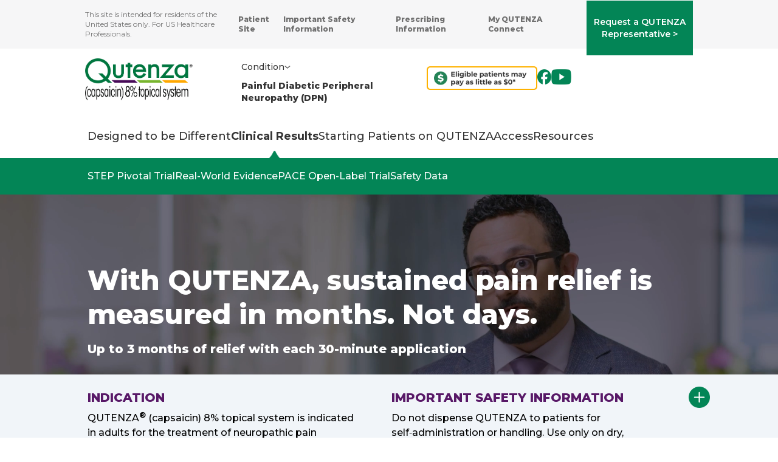

--- FILE ---
content_type: text/html
request_url: https://www.qutenzahcp.com/dpn/clinical-results/
body_size: 6980
content:
<!DOCTYPE html><html lang="en"> <head><script>
      (function (w, d, s, l, i) {
        w[l] = w[l] || [];
        w[l].push({ "gtm.start": new Date().getTime(), event: "gtm.js" });
        var f = d.getElementsByTagName(s)[0],
          j = d.createElement(s),
          dl = l != "dataLayer" ? "&l=" + l : "";
        j.async = true;
        j.src = "https://www.googletagmanager.com/gtm.js?id=" + i + dl;
        f.parentNode.insertBefore(j, f);
      })(window, document, "script", "dataLayer", "GTM-NK43ZGHM");
    </script><script type="module">const e=localStorage.getItem("userId")?"Yes":"No";window.dataLayer=window.dataLayer||[];window.dataLayer.push({event:"logged_in_status",loggedin:e});</script><meta charset="UTF-8"><meta name="description" content="QUTENZA (capsaicin) 8% topical system is indicated in adults for the treatment of neuropathic pain associated with postherpetic neuralgia (PHN)"><meta name="viewport" content="width=device-width"><link rel="icon" href="/img/favicon.png"><link rel="preconnect" href="https://fonts.googleapis.com"><link rel="preconnect" href="https://fonts.gstatic.com" crossorigin><link href="https://fonts.googleapis.com/css2?family=Montserrat:ital,wght@0,100..900;1,100..900&display=swap" rel="stylesheet"><meta name="generator" content="Astro v5.7.4"><title>DPN - Clinical Results | QUTENZA HCP</title><link rel="stylesheet" href="/_astro/access.vDcvkQQ2.css"></head> <body class="max-w-8xl mx-auto"> <a href="#main-content" class="skip-link">Skip to main content</a> <a href="#main-navigation" class="skip-link">Skip to navigation</a> <a href="#footer" class="skip-link">Skip to footer</a> <noscript> <iframe src="https://www.googletagmanager.com/ns.html?id=GTM-NK43ZGHM" height="0" width="0" style="display: none; visibility: hidden"></iframe></noscript>  <style>astro-island,astro-slot,astro-static-slot{display:contents}</style><script>(()=>{var e=async t=>{await(await t())()};(self.Astro||(self.Astro={})).only=e;window.dispatchEvent(new Event("astro:only"));})();;(()=>{var A=Object.defineProperty;var g=(i,o,a)=>o in i?A(i,o,{enumerable:!0,configurable:!0,writable:!0,value:a}):i[o]=a;var d=(i,o,a)=>g(i,typeof o!="symbol"?o+"":o,a);{let i={0:t=>m(t),1:t=>a(t),2:t=>new RegExp(t),3:t=>new Date(t),4:t=>new Map(a(t)),5:t=>new Set(a(t)),6:t=>BigInt(t),7:t=>new URL(t),8:t=>new Uint8Array(t),9:t=>new Uint16Array(t),10:t=>new Uint32Array(t),11:t=>1/0*t},o=t=>{let[l,e]=t;return l in i?i[l](e):void 0},a=t=>t.map(o),m=t=>typeof t!="object"||t===null?t:Object.fromEntries(Object.entries(t).map(([l,e])=>[l,o(e)]));class y extends HTMLElement{constructor(){super(...arguments);d(this,"Component");d(this,"hydrator");d(this,"hydrate",async()=>{var b;if(!this.hydrator||!this.isConnected)return;let e=(b=this.parentElement)==null?void 0:b.closest("astro-island[ssr]");if(e){e.addEventListener("astro:hydrate",this.hydrate,{once:!0});return}let c=this.querySelectorAll("astro-slot"),n={},h=this.querySelectorAll("template[data-astro-template]");for(let r of h){let s=r.closest(this.tagName);s!=null&&s.isSameNode(this)&&(n[r.getAttribute("data-astro-template")||"default"]=r.innerHTML,r.remove())}for(let r of c){let s=r.closest(this.tagName);s!=null&&s.isSameNode(this)&&(n[r.getAttribute("name")||"default"]=r.innerHTML)}let p;try{p=this.hasAttribute("props")?m(JSON.parse(this.getAttribute("props"))):{}}catch(r){let s=this.getAttribute("component-url")||"<unknown>",v=this.getAttribute("component-export");throw v&&(s+=` (export ${v})`),console.error(`[hydrate] Error parsing props for component ${s}`,this.getAttribute("props"),r),r}let u;await this.hydrator(this)(this.Component,p,n,{client:this.getAttribute("client")}),this.removeAttribute("ssr"),this.dispatchEvent(new CustomEvent("astro:hydrate"))});d(this,"unmount",()=>{this.isConnected||this.dispatchEvent(new CustomEvent("astro:unmount"))})}disconnectedCallback(){document.removeEventListener("astro:after-swap",this.unmount),document.addEventListener("astro:after-swap",this.unmount,{once:!0})}connectedCallback(){if(!this.hasAttribute("await-children")||document.readyState==="interactive"||document.readyState==="complete")this.childrenConnectedCallback();else{let e=()=>{document.removeEventListener("DOMContentLoaded",e),c.disconnect(),this.childrenConnectedCallback()},c=new MutationObserver(()=>{var n;((n=this.lastChild)==null?void 0:n.nodeType)===Node.COMMENT_NODE&&this.lastChild.nodeValue==="astro:end"&&(this.lastChild.remove(),e())});c.observe(this,{childList:!0}),document.addEventListener("DOMContentLoaded",e)}}async childrenConnectedCallback(){let e=this.getAttribute("before-hydration-url");e&&await import(e),this.start()}async start(){let e=JSON.parse(this.getAttribute("opts")),c=this.getAttribute("client");if(Astro[c]===void 0){window.addEventListener(`astro:${c}`,()=>this.start(),{once:!0});return}try{await Astro[c](async()=>{let n=this.getAttribute("renderer-url"),[h,{default:p}]=await Promise.all([import(this.getAttribute("component-url")),n?import(n):()=>()=>{}]),u=this.getAttribute("component-export")||"default";if(!u.includes("."))this.Component=h[u];else{this.Component=h;for(let f of u.split("."))this.Component=this.Component[f]}return this.hydrator=p,this.hydrate},e,this)}catch(n){console.error(`[astro-island] Error hydrating ${this.getAttribute("component-url")}`,n)}}attributeChangedCallback(){this.hydrate()}}d(y,"observedAttributes",["props"]),customElements.get("astro-island")||customElements.define("astro-island",y)}})();</script><astro-island uid="2rxrBX" component-url="/_astro/menubar.Bj3bvK1h.js" component-export="default" renderer-url="/_astro/client.D3QlB8SU.js" props="{&quot;currentSelected&quot;:[0,&quot;Painful Diabetic Peripheral Neuropathy (DPN)&quot;],&quot;toolbar&quot;:[0,&quot;Efficacy&quot;]}" ssr client="only" opts="{&quot;name&quot;:&quot;Navbar&quot;,&quot;value&quot;:true}"></astro-island> <astro-island uid="2aM1s2" component-url="/_astro/efficacy-hero.DXPyEy5L.js" component-export="default" renderer-url="/_astro/client.D3QlB8SU.js" props="{}" ssr client="only" opts="{&quot;name&quot;:&quot;EfficacyHero&quot;,&quot;value&quot;:true}"></astro-island> <astro-island uid="1qDva0" component-url="/_astro/content-area.CiqHTJe-.js" component-export="default" renderer-url="/_astro/client.D3QlB8SU.js" props="{}" ssr client="only" opts="{&quot;name&quot;:&quot;ContentArea&quot;,&quot;value&quot;:true}"></astro-island> <astro-island uid="BtEoF" component-url="/_astro/footer.6Mg7XAGj.js" component-export="default" renderer-url="/_astro/client.D3QlB8SU.js" props="{}" ssr client="only" opts="{&quot;name&quot;:&quot;Footer&quot;,&quot;value&quot;:true}"></astro-island> <script>
    document.addEventListener("DOMContentLoaded", function () {
      const button = document.getElementById("my-button");
      button.addEventListener("click", function () {
        gtag("event", "button_click", {
          event_category: "button",
          event_label: "My Button",
        });
        console.log("Button click event sent to gtag");
      });
    });
  </script> <button id="my-button" style="display: none;">Click Me</button>  </body></html>

--- FILE ---
content_type: text/css; charset=utf-8
request_url: https://www.qutenzahcp.com/_astro/access.vDcvkQQ2.css
body_size: 65058
content:
.bg-difference-hero-mobile{background-image:url(/img/difference_hero_img-mobile.png)}.bg-difference-hero-new-mobile{background-image:url(/img/patient_qutenza_mobile.png)}.bg-dpn-resources-hero{background-image:url(/img/DPN_resources_hero.png)}.bg-efficacyBg{background-image:url(/img/eficacyBg.jpg)}.bg-exclusiveResourceMobile{background-image:url(/img/exlusive-resource/exclusive_resource_header_bgmobile.png)}.bg-home-page-pop-Bg{background-image:url(/img/home-page-pop-bg.png)}.bg-realWorldHero{background-image:url(/img/real-world-hero.png)}.bg-req-a-rep-mobile{background-image:url(/img/hero_image_req_a_rep_mobile.png)}.bg-starting-phn-hero{background-image:url(/img/hero_3.png)}@media (min-width: 768px){.md\:absolute{position:absolute}.md\:-top-1{top:-.25rem}.md\:bottom-10{bottom:2.5rem}.md\:bottom-32{bottom:8rem}.md\:left-0{left:0}.md\:left-24{left:6rem}.md\:left-\[7\%\]{left:7%}.md\:right-0{right:0}.md\:right-20{right:5rem}.md\:right-28{right:7rem}.md\:right-4{right:1rem}.md\:right-\[140px\]{right:140px}.md\:top-0{top:0}.md\:top-4{top:1rem}.md\:top-vertical{top:calc((100% - 40px)/2)}.md\:mx-10{margin-left:2.5rem;margin-right:2.5rem}.md\:mx-8{margin-left:2rem;margin-right:2rem}.md\:mx-\[140px\]{margin-left:140px;margin-right:140px}.md\:mx-auto{margin-left:auto;margin-right:auto}.md\:my-0{margin-top:0;margin-bottom:0}.md\:my-10{margin-top:2.5rem;margin-bottom:2.5rem}.md\:my-11{margin-top:2.75rem;margin-bottom:2.75rem}.md\:my-12{margin-top:3rem;margin-bottom:3rem}.md\:my-16{margin-top:4rem;margin-bottom:4rem}.md\:my-20{margin-top:5rem;margin-bottom:5rem}.md\:my-28{margin-top:7rem;margin-bottom:7rem}.md\:my-32{margin-top:8rem;margin-bottom:8rem}.md\:my-6{margin-top:1.5rem;margin-bottom:1.5rem}.md\:my-auto{margin-top:auto;margin-bottom:auto}.md\:mb-0{margin-bottom:0}.md\:mb-11{margin-bottom:2.75rem}.md\:mb-16{margin-bottom:4rem}.md\:mb-2{margin-bottom:.5rem}.md\:mb-3{margin-bottom:.75rem}.md\:mb-4{margin-bottom:1rem}.md\:mb-6{margin-bottom:1.5rem}.md\:mb-8{margin-bottom:2rem}.md\:ml-10{margin-left:2.5rem}.md\:ml-4{margin-left:1rem}.md\:ml-6{margin-left:1.5rem}.md\:mr-0{margin-right:0}.md\:mr-28{margin-right:7rem}.md\:mt-0{margin-top:0}.md\:mt-10{margin-top:2.5rem}.md\:mt-11{margin-top:2.75rem}.md\:mt-12{margin-top:3rem}.md\:mt-14{margin-top:3.5rem}.md\:mt-16{margin-top:4rem}.md\:mt-2{margin-top:.5rem}.md\:mt-20{margin-top:5rem}.md\:mt-28{margin-top:7rem}.md\:mt-32{margin-top:8rem}.md\:mt-4{margin-top:1rem}.md\:mt-6{margin-top:1.5rem}.md\:mt-8{margin-top:2rem}.md\:mt-\[22px\]{margin-top:22px}.md\:mt-\[36px\]{margin-top:36px}.md\:mt-\[47px\]{margin-top:47px}.md\:block{display:block}.md\:flex{display:flex}.md\:hidden{display:none}.md\:h-52{height:13rem}.md\:h-6{height:1.5rem}.md\:h-64{height:16rem}.md\:h-\[150px\]{height:150px}.md\:h-\[25rem\]{height:25rem}.md\:h-\[300px\]{height:300px}.md\:h-\[30rem\]{height:30rem}.md\:h-\[32rem\]{height:32rem}.md\:h-\[400px\]{height:400px}.md\:h-\[40px\]{height:40px}.md\:h-\[500px\]{height:500px}.md\:h-\[600px\]{height:600px}.md\:h-\[800px\]{height:800px}.md\:min-h-\[150px\]{min-height:150px}.md\:min-h-\[240px\]{min-height:240px}.md\:min-h-\[500px\]{min-height:500px}.md\:min-h-\[600px\]{min-height:600px}.md\:w-1\/2{width:50%}.md\:w-1\/3{width:33.333333%}.md\:w-1\/4{width:25%}.md\:w-10\/12{width:83.333333%}.md\:w-14{width:3.5rem}.md\:w-2\/3{width:66.666667%}.md\:w-2\/5{width:40%}.md\:w-3\/4{width:75%}.md\:w-4\/5{width:80%}.md\:w-5\/6{width:83.333333%}.md\:w-6{width:1.5rem}.md\:w-\[100px\]{width:100px}.md\:w-\[120px\]{width:120px}.md\:w-\[250px\]{width:250px}.md\:w-\[260px\]{width:260px}.md\:w-\[27\%\]{width:27%}.md\:w-\[35\%\]{width:35%}.md\:w-\[38\%\]{width:38%}.md\:w-\[4\%\]{width:4%}.md\:w-\[400px\]{width:400px}.md\:w-\[42\%\]{width:42%}.md\:w-\[500px\]{width:500px}.md\:w-\[58\%\]{width:58%}.md\:w-\[60\%\]{width:60%}.md\:w-\[60rem\]{width:60rem}.md\:w-\[640px\]{width:640px}.md\:w-\[68\%\]{width:68%}.md\:w-\[70\%\]{width:70%}.md\:w-\[700px\]{width:700px}.md\:w-\[80\%\]{width:80%}.md\:w-\[82\%\]{width:82%}.md\:w-\[90\%\]{width:90%}.md\:w-\[900px\]{width:900px}.md\:w-\[960px\]{width:960px}.md\:w-auto{width:auto}.md\:w-full{width:100%}.md\:w-max{width:-moz-max-content;width:max-content}.md\:min-w-14{min-width:3.5rem}.md\:min-w-28{min-width:7rem}.md\:min-w-64{min-width:16rem}.md\:max-w-28{max-width:7rem}.md\:max-w-64{max-width:16rem}.md\:max-w-\[100\%\]{max-width:100%}.md\:max-w-\[150px\]{max-width:150px}.md\:max-w-\[235px\]{max-width:235px}.md\:max-w-\[30\%\]{max-width:30%}.md\:max-w-\[50\%\]{max-width:50%}.md\:max-w-\[52\%\]{max-width:52%}.md\:max-w-\[726px\]{max-width:726px}.md\:max-w-\[75\%\]{max-width:75%}.md\:max-w-\[80\%\]{max-width:80%}.md\:max-w-\[85\%\]{max-width:85%}.md\:max-w-\[90\%\]{max-width:90%}.md\:max-w-\[94\%\]{max-width:94%}.md\:max-w-full{max-width:100%}.md\:max-w-xl{max-width:36rem}.md\:flex-1{flex:1 1 0%}.md\:rotate-0{--tw-rotate: 0deg;transform:translate(var(--tw-translate-x),var(--tw-translate-y)) rotate(var(--tw-rotate)) skew(var(--tw-skew-x)) skewY(var(--tw-skew-y)) scaleX(var(--tw-scale-x)) scaleY(var(--tw-scale-y))}.md\:scale-90{--tw-scale-x: .9;--tw-scale-y: .9;transform:translate(var(--tw-translate-x),var(--tw-translate-y)) rotate(var(--tw-rotate)) skew(var(--tw-skew-x)) skewY(var(--tw-skew-y)) scaleX(var(--tw-scale-x)) scaleY(var(--tw-scale-y))}.md\:grid-cols-2{grid-template-columns:repeat(2,minmax(0,1fr))}.md\:grid-cols-3{grid-template-columns:repeat(3,minmax(0,1fr))}.md\:grid-cols-4{grid-template-columns:repeat(4,minmax(0,1fr))}.md\:flex-row{flex-direction:row}.md\:flex-col{flex-direction:column}.md\:items-start{align-items:flex-start}.md\:items-center{align-items:center}.md\:items-baseline{align-items:baseline}.md\:justify-start{justify-content:flex-start}.md\:justify-end{justify-content:flex-end}.md\:gap-0{gap:0px}.md\:gap-10{gap:2.5rem}.md\:gap-20{gap:5rem}.md\:gap-3{gap:.75rem}.md\:gap-4{gap:1rem}.md\:gap-6{gap:1.5rem}.md\:gap-8{gap:2rem}.md\:gap-x-20{-moz-column-gap:5rem;column-gap:5rem}.md\:border-2{border-width:2px}.md\:bg-\[\#515252\]{--tw-bg-opacity: 1;background-color:rgb(81 82 82 / var(--tw-bg-opacity, 1))}.md\:bg-gray-800\/60{background-color:#1f293799}.md\:bg-difference-hero{background-image:url(/img/difference_hero_img.png)}.md\:bg-difference-hero-new{background-image:url(/img/patient_qutenza.png)}.md\:bg-exclusiveResource{background-image:url(/img/exlusive-resource/exclusive_resource_header_bg.png)}.md\:bg-req-a-rep{background-image:url(/img/hero_image_req_a_rep.png)}.md\:bg-cover{background-size:cover}.md\:bg-right-top{background-position:right top}.md\:bg-no-repeat{background-repeat:no-repeat}.md\:object-right{-o-object-position:right;object-position:right}.md\:p-12{padding:3rem}.md\:p-20{padding:5rem}.md\:p-6{padding:1.5rem}.md\:p-8{padding:2rem}.md\:p-\[5rem\]{padding:5rem}.md\:px-10{padding-left:2.5rem;padding-right:2.5rem}.md\:px-12{padding-left:3rem;padding-right:3rem}.md\:px-14{padding-left:3.5rem;padding-right:3.5rem}.md\:px-16{padding-left:4rem;padding-right:4rem}.md\:px-20{padding-left:5rem;padding-right:5rem}.md\:px-24{padding-left:6rem;padding-right:6rem}.md\:px-36{padding-left:9rem;padding-right:9rem}.md\:px-4{padding-left:1rem;padding-right:1rem}.md\:px-6{padding-left:1.5rem;padding-right:1.5rem}.md\:px-8{padding-left:2rem;padding-right:2rem}.md\:px-\[140px\]{padding-left:140px;padding-right:140px}.md\:px-\[4rem\]{padding-left:4rem;padding-right:4rem}.md\:px-\[5rem\]{padding-left:5rem;padding-right:5rem}.md\:py-10{padding-top:2.5rem;padding-bottom:2.5rem}.md\:py-2{padding-top:.5rem;padding-bottom:.5rem}.md\:py-36{padding-top:9rem;padding-bottom:9rem}.md\:py-4{padding-top:1rem;padding-bottom:1rem}.md\:py-6{padding-top:1.5rem;padding-bottom:1.5rem}.md\:py-8{padding-top:2rem;padding-bottom:2rem}.md\:pl-16{padding-left:4rem}.md\:pr-12{padding-right:3rem}.md\:pr-6{padding-right:1.5rem}.md\:pt-12{padding-top:3rem}.md\:pt-20{padding-top:5rem}.md\:pt-\[112px\]{padding-top:112px}.md\:text-left{text-align:left}.md\:text-start{text-align:start}.md\:text-2xl{font-size:1.5rem;line-height:2rem}.md\:text-3xl{font-size:1.875rem;line-height:2.25rem}.md\:text-4xl{font-size:2.25rem;line-height:2.5rem}.md\:text-7xl{font-size:4.5rem;line-height:1}.md\:text-8xl{font-size:6rem;line-height:1}.md\:text-\[16px\]{font-size:16px}.md\:text-\[18px\]{font-size:18px}.md\:text-\[22px\]{font-size:22px}.md\:text-\[36px\]{font-size:36px}.md\:text-\[38px\]{font-size:38px}.md\:text-\[42px\]{font-size:42px}.md\:text-\[44px\]{font-size:44px}.md\:text-\[450px\]{font-size:450px}.md\:text-base{font-size:1rem;line-height:1.5rem}.md\:text-lg{font-size:1.125rem;line-height:1.75rem}.md\:text-primaryHeading{font-size:45px}.md\:text-secondaryHeading{font-size:20px}.md\:text-sm{font-size:.875rem;line-height:1.25rem}.md\:text-xl{font-size:1.25rem;line-height:1.75rem}.md\:text-xs{font-size:.75rem;line-height:1rem}.md\:leading-6{line-height:1.5rem}.md\:leading-relaxed{line-height:1.625}.md\:leading-tight{line-height:1.25}.md\:tracking-\[\.5rem\]{letter-spacing:.5rem}.md\:tracking-\[0\.3em\]{letter-spacing:.3em}}@media (min-width: 1024px){.lg\:absolute{position:absolute}.lg\:-left-5{left:-1.25rem}.lg\:-right-12{right:-3rem}.lg\:-right-9{right:-2.25rem}.lg\:left-auto{left:auto}.lg\:right-\[-11\%\]{right:-11%}.lg\:right-\[-20\%\]{right:-20%}.lg\:top-1\/2{top:50%}.lg\:top-10{top:2.5rem}.lg\:top-16{top:4rem}.lg\:top-56{top:14rem}.lg\:top-horizontal{top:calc((100% - 72px)/2)}.lg\:top-vertical{top:calc((100% - 40px)/2)}.lg\:order-1{order:1}.lg\:order-2{order:2}.lg\:col-span-1{grid-column:span 1 / span 1}.lg\:col-span-4{grid-column:span 4 / span 4}.lg\:mx-36{margin-left:9rem;margin-right:9rem}.lg\:mx-8{margin-left:2rem;margin-right:2rem}.lg\:mx-auto{margin-left:auto;margin-right:auto}.lg\:my-0{margin-top:0;margin-bottom:0}.lg\:my-10{margin-top:2.5rem;margin-bottom:2.5rem}.lg\:my-16{margin-top:4rem;margin-bottom:4rem}.lg\:my-20{margin-top:5rem;margin-bottom:5rem}.lg\:my-8{margin-top:2rem;margin-bottom:2rem}.lg\:mb-0{margin-bottom:0}.lg\:mb-2{margin-bottom:.5rem}.lg\:mb-20{margin-bottom:5rem}.lg\:mb-24{margin-bottom:6rem}.lg\:mb-4{margin-bottom:1rem}.lg\:ml-0{margin-left:0}.lg\:ml-16{margin-left:4rem}.lg\:ml-8{margin-left:2rem}.lg\:ml-auto{margin-left:auto}.lg\:mr-0{margin-right:0}.lg\:mt-0{margin-top:0}.lg\:mt-10{margin-top:2.5rem}.lg\:mt-12{margin-top:3rem}.lg\:mt-16{margin-top:4rem}.lg\:mt-2{margin-top:.5rem}.lg\:mt-20{margin-top:5rem}.lg\:mt-4{margin-top:1rem}.lg\:block{display:block}.lg\:h-16{height:4rem}.lg\:h-\[150px\]{height:150px}.lg\:h-\[200px\]{height:200px}.lg\:h-\[25rem\]{height:25rem}.lg\:h-\[40px\]{height:40px}.lg\:h-\[750px\]{height:750px}.lg\:h-full{height:100%}.lg\:min-h-\[400px\]{min-height:400px}.lg\:w-0\.5{width:.125rem}.lg\:w-1\/2{width:50%}.lg\:w-2\/3{width:66.666667%}.lg\:w-3\/4{width:75%}.lg\:w-4\/5{width:80%}.lg\:w-5\/6{width:83.333333%}.lg\:w-\[10\%\]{width:10%}.lg\:w-\[30\%\]{width:30%}.lg\:w-\[33\%\]{width:33%}.lg\:w-\[38\%\]{width:38%}.lg\:w-\[400px\]{width:400px}.lg\:w-\[70\%\]{width:70%}.lg\:w-\[700px\]{width:700px}.lg\:w-\[94\%\]{width:94%}.lg\:max-w-2xl{max-width:42rem}.lg\:max-w-\[75\%\]{max-width:75%}.lg\:max-w-\[80\%\]{max-width:80%}.lg\:max-w-\[85\%\]{max-width:85%}.lg\:max-w-\[90\%\]{max-width:90%}.lg\:-translate-y-1\/2{--tw-translate-y: -50%;transform:translate(var(--tw-translate-x),var(--tw-translate-y)) rotate(var(--tw-rotate)) skew(var(--tw-skew-x)) skewY(var(--tw-skew-y)) scaleX(var(--tw-scale-x)) scaleY(var(--tw-scale-y))}.lg\:rotate-0{--tw-rotate: 0deg;transform:translate(var(--tw-translate-x),var(--tw-translate-y)) rotate(var(--tw-rotate)) skew(var(--tw-skew-x)) skewY(var(--tw-skew-y)) scaleX(var(--tw-scale-x)) scaleY(var(--tw-scale-y))}.lg\:grid-cols-2{grid-template-columns:repeat(2,minmax(0,1fr))}.lg\:grid-cols-3{grid-template-columns:repeat(3,minmax(0,1fr))}.lg\:grid-cols-5{grid-template-columns:repeat(5,minmax(0,1fr))}.lg\:flex-row{flex-direction:row}.lg\:flex-col{flex-direction:column}.lg\:justify-center{justify-content:center}.lg\:gap-10{gap:2.5rem}.lg\:gap-12{gap:3rem}.lg\:gap-16{gap:4rem}.lg\:gap-40{gap:10rem}.lg\:gap-6{gap:1.5rem}.lg\:gap-8{gap:2rem}.lg\:bg-exclusiveResource{background-image:url(/img/exlusive-resource/exclusive_resource_header_bg.png)}.lg\:bg-no-repeat{background-repeat:no-repeat}.lg\:object-cover{-o-object-fit:cover;object-fit:cover}.lg\:object-right{-o-object-position:right;object-position:right}.lg\:p-10{padding:2.5rem}.lg\:px-10{padding-left:2.5rem;padding-right:2.5rem}.lg\:px-12{padding-left:3rem;padding-right:3rem}.lg\:px-14{padding-left:3.5rem;padding-right:3.5rem}.lg\:px-36{padding-left:9rem;padding-right:9rem}.lg\:px-7{padding-left:1.75rem;padding-right:1.75rem}.lg\:px-\[140px\]{padding-left:140px;padding-right:140px}.lg\:py-16{padding-top:4rem;padding-bottom:4rem}.lg\:py-20{padding-top:5rem;padding-bottom:5rem}.lg\:pl-6{padding-left:1.5rem}.lg\:pr-8{padding-right:2rem}.lg\:pt-\[112px\]{padding-top:112px}.lg\:text-2xl{font-size:1.5rem;line-height:2rem}.lg\:text-3xl{font-size:1.875rem;line-height:2.25rem}.lg\:text-4xl{font-size:2.25rem;line-height:2.5rem}.lg\:text-base{font-size:1rem;line-height:1.5rem}.lg\:text-lg{font-size:1.125rem;line-height:1.75rem}.lg\:text-primaryHeading{font-size:45px}.lg\:text-xs{font-size:.75rem;line-height:1rem}.lg\:leading-normal{line-height:1.5}.ipad-pro\:w-2\/3{width:66.666667%}}*,:before,:after{--tw-border-spacing-x: 0;--tw-border-spacing-y: 0;--tw-translate-x: 0;--tw-translate-y: 0;--tw-rotate: 0;--tw-skew-x: 0;--tw-skew-y: 0;--tw-scale-x: 1;--tw-scale-y: 1;--tw-pan-x: ;--tw-pan-y: ;--tw-pinch-zoom: ;--tw-scroll-snap-strictness: proximity;--tw-gradient-from-position: ;--tw-gradient-via-position: ;--tw-gradient-to-position: ;--tw-ordinal: ;--tw-slashed-zero: ;--tw-numeric-figure: ;--tw-numeric-spacing: ;--tw-numeric-fraction: ;--tw-ring-inset: ;--tw-ring-offset-width: 0px;--tw-ring-offset-color: #fff;--tw-ring-color: rgb(59 130 246 / .5);--tw-ring-offset-shadow: 0 0 #0000;--tw-ring-shadow: 0 0 #0000;--tw-shadow: 0 0 #0000;--tw-shadow-colored: 0 0 #0000;--tw-blur: ;--tw-brightness: ;--tw-contrast: ;--tw-grayscale: ;--tw-hue-rotate: ;--tw-invert: ;--tw-saturate: ;--tw-sepia: ;--tw-drop-shadow: ;--tw-backdrop-blur: ;--tw-backdrop-brightness: ;--tw-backdrop-contrast: ;--tw-backdrop-grayscale: ;--tw-backdrop-hue-rotate: ;--tw-backdrop-invert: ;--tw-backdrop-opacity: ;--tw-backdrop-saturate: ;--tw-backdrop-sepia: ;--tw-contain-size: ;--tw-contain-layout: ;--tw-contain-paint: ;--tw-contain-style: }::backdrop{--tw-border-spacing-x: 0;--tw-border-spacing-y: 0;--tw-translate-x: 0;--tw-translate-y: 0;--tw-rotate: 0;--tw-skew-x: 0;--tw-skew-y: 0;--tw-scale-x: 1;--tw-scale-y: 1;--tw-pan-x: ;--tw-pan-y: ;--tw-pinch-zoom: ;--tw-scroll-snap-strictness: proximity;--tw-gradient-from-position: ;--tw-gradient-via-position: ;--tw-gradient-to-position: ;--tw-ordinal: ;--tw-slashed-zero: ;--tw-numeric-figure: ;--tw-numeric-spacing: ;--tw-numeric-fraction: ;--tw-ring-inset: ;--tw-ring-offset-width: 0px;--tw-ring-offset-color: #fff;--tw-ring-color: rgb(59 130 246 / .5);--tw-ring-offset-shadow: 0 0 #0000;--tw-ring-shadow: 0 0 #0000;--tw-shadow: 0 0 #0000;--tw-shadow-colored: 0 0 #0000;--tw-blur: ;--tw-brightness: ;--tw-contrast: ;--tw-grayscale: ;--tw-hue-rotate: ;--tw-invert: ;--tw-saturate: ;--tw-sepia: ;--tw-drop-shadow: ;--tw-backdrop-blur: ;--tw-backdrop-brightness: ;--tw-backdrop-contrast: ;--tw-backdrop-grayscale: ;--tw-backdrop-hue-rotate: ;--tw-backdrop-invert: ;--tw-backdrop-opacity: ;--tw-backdrop-saturate: ;--tw-backdrop-sepia: ;--tw-contain-size: ;--tw-contain-layout: ;--tw-contain-paint: ;--tw-contain-style: }*,:before,:after{box-sizing:border-box;border-width:0;border-style:solid;border-color:#e5e7eb}:before,:after{--tw-content: ""}html,:host{line-height:1.5;-webkit-text-size-adjust:100%;-moz-tab-size:4;-o-tab-size:4;tab-size:4;font-family:sans-serif;font-feature-settings:normal;font-variation-settings:normal;-webkit-tap-highlight-color:transparent}body{margin:0;line-height:inherit}hr{height:0;color:inherit;border-top-width:1px}abbr:where([title]){-webkit-text-decoration:underline dotted;text-decoration:underline dotted}h1,h2,h3,h4,h5,h6{font-size:inherit;font-weight:inherit}a{color:inherit;text-decoration:inherit}b,strong{font-weight:bolder}code,kbd,samp,pre{font-family:ui-monospace,SFMono-Regular,Menlo,Monaco,Consolas,Liberation Mono,Courier New,monospace;font-feature-settings:normal;font-variation-settings:normal;font-size:1em}small{font-size:80%}sub,sup{font-size:75%;line-height:0;position:relative;vertical-align:baseline}sub{bottom:-.25em}sup{top:-.5em}table{text-indent:0;border-color:inherit;border-collapse:collapse}button,input,optgroup,select,textarea{font-family:inherit;font-feature-settings:inherit;font-variation-settings:inherit;font-size:100%;font-weight:inherit;line-height:inherit;letter-spacing:inherit;color:inherit;margin:0;padding:0}button,select{text-transform:none}button,input:where([type=button]),input:where([type=reset]),input:where([type=submit]){-webkit-appearance:button;background-color:transparent;background-image:none}:-moz-focusring{outline:auto}:-moz-ui-invalid{box-shadow:none}progress{vertical-align:baseline}::-webkit-inner-spin-button,::-webkit-outer-spin-button{height:auto}[type=search]{-webkit-appearance:textfield;outline-offset:-2px}::-webkit-search-decoration{-webkit-appearance:none}::-webkit-file-upload-button{-webkit-appearance:button;font:inherit}summary{display:list-item}blockquote,dl,dd,h1,h2,h3,h4,h5,h6,hr,figure,p,pre{margin:0}fieldset{margin:0;padding:0}legend{padding:0}ol,ul,menu{list-style:none;margin:0;padding:0}dialog{padding:0}textarea{resize:vertical}input::-moz-placeholder,textarea::-moz-placeholder{opacity:1;color:#9ca3af}input::placeholder,textarea::placeholder{opacity:1;color:#9ca3af}button,[role=button]{cursor:pointer}:disabled{cursor:default}img,svg,video,canvas,audio,iframe,embed,object{display:block;vertical-align:middle}img,video{max-width:100%;height:auto}[hidden]:where(:not([hidden=until-found])){display:none}.\!fixed{position:fixed!important}.fixed{position:fixed}.absolute{position:absolute}.relative{position:relative}.sticky{position:sticky}.inset-0{inset:0}.-bottom-7{bottom:-1.75rem}.-left-4{left:-1rem}.-left-5{left:-1.25rem}.-left-8{left:-2rem}.-right-0{right:-0px}.-top-2\.5{top:-.625rem}.-top-\[18px\]{top:-18px}.bottom-0{bottom:0}.bottom-20{bottom:5rem}.bottom-8{bottom:2rem}.bottom-\[-40px\]{bottom:-40px}.bottom-\[-54px\]{bottom:-54px}.bottom-\[-5px\]{bottom:-5px}.bottom-\[1px\]{bottom:1px}.left-0{left:0}.left-1\/2{left:50%}.left-\[4\%\]{left:4%}.left-\[52\%\]{left:52%}.left-horizontal{left:calc((100% - 72px)/2)}.right-0{right:0}.right-10{right:2.5rem}.right-12{right:3rem}.right-4{right:1rem}.right-\[-4px\]{right:-4px}.right-\[15px\]{right:15px}.right-\[3\%\]{right:3%}.right-\[40px\]{right:40px}.top-0{top:0}.top-1\/2{top:50%}.top-12{top:3rem}.top-20{top:5rem}.top-4{top:1rem}.top-40{top:10rem}.top-5{top:1.25rem}.top-8{top:2rem}.top-\[-8px\]{top:-8px}.top-\[11px\]{top:11px}.top-\[1px\]{top:1px}.top-full{top:100%}.-z-10{z-index:-10}.z-10{z-index:10}.z-20{z-index:20}.z-40{z-index:40}.z-50{z-index:50}.z-\[51\]{z-index:51}.z-\[60\]{z-index:60}.order-1{order:1}.order-2{order:2}.m-6{margin:1.5rem}.m-8{margin:2rem}.m-auto{margin:auto}.mx-0{margin-left:0;margin-right:0}.mx-1{margin-left:.25rem;margin-right:.25rem}.mx-4{margin-left:1rem;margin-right:1rem}.mx-6{margin-left:1.5rem;margin-right:1.5rem}.mx-\[140px\]{margin-left:140px;margin-right:140px}.mx-\[2rem\]{margin-left:2rem;margin-right:2rem}.mx-\[5rem\]{margin-left:5rem;margin-right:5rem}.mx-auto{margin-left:auto;margin-right:auto}.my-0{margin-top:0;margin-bottom:0}.my-1{margin-top:.25rem;margin-bottom:.25rem}.my-10{margin-top:2.5rem;margin-bottom:2.5rem}.my-11{margin-top:2.75rem;margin-bottom:2.75rem}.my-14{margin-top:3.5rem;margin-bottom:3.5rem}.my-2{margin-top:.5rem;margin-bottom:.5rem}.my-3{margin-top:.75rem;margin-bottom:.75rem}.my-4{margin-top:1rem;margin-bottom:1rem}.my-6{margin-top:1.5rem;margin-bottom:1.5rem}.my-8,.my-\[2rem\]{margin-top:2rem;margin-bottom:2rem}.my-auto{margin-top:auto;margin-bottom:auto}.-mt-2{margin-top:-.5rem}.mb-0{margin-bottom:0}.mb-1\.5{margin-bottom:.375rem}.mb-10{margin-bottom:2.5rem}.mb-11{margin-bottom:2.75rem}.mb-12{margin-bottom:3rem}.mb-14{margin-bottom:3.5rem}.mb-2{margin-bottom:.5rem}.mb-20{margin-bottom:5rem}.mb-3{margin-bottom:.75rem}.mb-4{margin-bottom:1rem}.mb-5{margin-bottom:1.25rem}.mb-6{margin-bottom:1.5rem}.mb-8{margin-bottom:2rem}.mb-\[4\.5rem\]{margin-bottom:4.5rem}.ml-0{margin-left:0}.ml-1\.5{margin-left:.375rem}.ml-2{margin-left:.5rem}.ml-4{margin-left:1rem}.ml-5{margin-left:1.25rem}.ml-\[80px\]{margin-left:80px}.mr-0{margin-right:0}.mr-1{margin-right:.25rem}.mr-2{margin-right:.5rem}.mr-3{margin-right:.75rem}.mr-4{margin-right:1rem}.mr-\[140px\]{margin-right:140px}.ms-10{margin-inline-start:2.5rem}.ms-6{margin-inline-start:1.5rem}.ms-\[2rem\]{margin-inline-start:2rem}.mt-0{margin-top:0}.mt-1{margin-top:.25rem}.mt-10{margin-top:2.5rem}.mt-11{margin-top:2.75rem}.mt-12{margin-top:3rem}.mt-14{margin-top:3.5rem}.mt-2{margin-top:.5rem}.mt-20{margin-top:5rem}.mt-28{margin-top:7rem}.mt-3{margin-top:.75rem}.mt-4{margin-top:1rem}.mt-5{margin-top:1.25rem}.mt-6{margin-top:1.5rem}.mt-8{margin-top:2rem}.mt-\[0\.8px\]{margin-top:.8px}.mt-\[11px\]{margin-top:11px}.mt-\[20px\]{margin-top:20px}.mt-\[28px\]{margin-top:28px}.mt-\[4px\]{margin-top:4px}.mt-\[68px\]{margin-top:68px}.mt-\[6rem\]{margin-top:6rem}.block{display:block}.inline-block{display:inline-block}.inline{display:inline}.flex{display:flex}.table{display:table}.grid{display:grid}.hidden{display:none}.aspect-\[361\/256\]{aspect-ratio:361/256}.aspect-\[490\/348\]{aspect-ratio:490/348}.h-0\.5{height:.125rem}.h-12{height:3rem}.h-14{height:3.5rem}.h-16{height:4rem}.h-36{height:9rem}.h-4{height:1rem}.h-40{height:10rem}.h-6{height:1.5rem}.h-64{height:16rem}.h-\[100px\]{height:100px}.h-\[108px\]{height:108px}.h-\[10px\]{height:10px}.h-\[150px\]{height:150px}.h-\[20px\]{height:20px}.h-\[20rem\]{height:20rem}.h-\[22rem\]{height:22rem}.h-\[250px\]{height:250px}.h-\[25px\]{height:25px}.h-\[300px\]{height:300px}.h-\[30px\]{height:30px}.h-\[35px\]{height:35px}.h-\[400px\]{height:400px}.h-\[40px\]{height:40px}.h-\[43px\]{height:43px}.h-\[450px\]{height:450px}.h-\[45px\]{height:45px}.h-\[5\.35vw\]{height:5.35vw}.h-\[5\.4vw\]{height:5.4vw}.h-\[500px\]{height:500px}.h-\[50px\]{height:50px}.h-\[58px\]{height:58px}.h-\[5px\]{height:5px}.h-\[60px\]{height:60px}.h-\[61px\]{height:61px}.h-\[69px\]{height:69px}.h-\[70px\]{height:70px}.h-\[72px\]{height:72px}.h-\[73px\]{height:73px}.h-\[75px\]{height:75px}.h-\[7px\]{height:7px}.h-\[90px\]{height:90px}.h-auto{height:auto}.h-full{height:100%}.h-screen{height:100vh}.max-h-16{max-height:4rem}.max-h-8{max-height:2rem}.max-h-\[108px\]{max-height:108px}.min-h-8{min-height:2rem}.min-h-80{min-height:20rem}.min-h-\[200px\]{min-height:200px}.min-h-\[300px\]{min-height:300px}.min-h-\[350px\]{min-height:350px}.min-h-\[55vh\]{min-height:55vh}.min-h-\[8px\]{min-height:8px}.w-1\/2{width:50%}.w-10\/12{width:83.333333%}.w-12{width:3rem}.w-14{width:3.5rem}.w-16{width:4rem}.w-2\/3{width:66.666667%}.w-3\/4{width:75%}.w-3\/5{width:60%}.w-4{width:1rem}.w-4\/5{width:80%}.w-5\/6{width:83.333333%}.w-6{width:1.5rem}.w-72{width:18rem}.w-9{width:2.25rem}.w-\[100px\]{width:100px}.w-\[100vw\]{width:100vw}.w-\[10px\]{width:10px}.w-\[10rem\]{width:10rem}.w-\[118px\]{width:118px}.w-\[120px\]{width:120px}.w-\[123px\]{width:123px}.w-\[140px\]{width:140px}.w-\[150px\]{width:150px}.w-\[15px\]{width:15px}.w-\[163px\]{width:163px}.w-\[170px\]{width:170px}.w-\[175px\]{width:175px}.w-\[177px\]{width:177px}.w-\[20\%\]{width:20%}.w-\[20px\]{width:20px}.w-\[22vw\]{width:22vw}.w-\[250px\]{width:250px}.w-\[25px\]{width:25px}.w-\[26\%\]{width:26%}.w-\[260px\]{width:260px}.w-\[270px\]{width:270px}.w-\[275px\]{width:275px}.w-\[290px\]{width:290px}.w-\[300px\]{width:300px}.w-\[30px\]{width:30px}.w-\[340px\]{width:340px}.w-\[35px\]{width:35px}.w-\[38vw\]{width:38vw}.w-\[3px\]{width:3px}.w-\[400px\]{width:400px}.w-\[4px\]{width:4px}.w-\[58px\]{width:58px}.w-\[6\.15vw\]{width:6.15vw}.w-\[70px\]{width:70px}.w-\[75px\]{width:75px}.w-\[7rem\]{width:7rem}.w-\[8\.15vw\]{width:8.15vw}.w-\[80\%\]{width:80%}.w-\[80px\]{width:80px}.w-\[900px\]{width:900px}.w-auto{width:auto}.w-fit{width:-moz-fit-content;width:fit-content}.w-full{width:100%}.w-max{width:-moz-max-content;width:max-content}.w-screen{width:100vw}.min-w-14{min-width:3.5rem}.min-w-28{min-width:7rem}.min-w-8{min-width:2rem}.min-w-\[325px\]{min-width:325px}.min-w-\[370px\]{min-width:370px}.min-w-\[50\%\]{min-width:50%}.min-w-\[8px\]{min-width:8px}.max-w-14{max-width:3.5rem}.max-w-5xl{max-width:64rem}.max-w-8{max-width:2rem}.max-w-8xl{max-width:1440px}.max-w-\[100px\]{max-width:100px}.max-w-\[123px\]{max-width:123px}.max-w-\[147px\]{max-width:147px}.max-w-\[163px\]{max-width:163px}.max-w-\[30\%\]{max-width:30%}.max-w-\[320px\]{max-width:320px}.max-w-\[380px\]{max-width:380px}.max-w-\[620px\]{max-width:620px}.max-w-\[726px\]{max-width:726px}.max-w-\[75\%\]{max-width:75%}.max-w-\[80\%\]{max-width:80%}.max-w-\[85\%\]{max-width:85%}.max-w-\[90\%\]{max-width:90%}.max-w-\[95\%\]{max-width:95%}.max-w-full{max-width:100%}.max-w-md{max-width:28rem}.flex-1{flex:1 1 0%}.flex-none{flex:none}.flex-shrink-0{flex-shrink:0}.-translate-x-1\/2{--tw-translate-x: -50%;transform:translate(var(--tw-translate-x),var(--tw-translate-y)) rotate(var(--tw-rotate)) skew(var(--tw-skew-x)) skewY(var(--tw-skew-y)) scaleX(var(--tw-scale-x)) scaleY(var(--tw-scale-y))}.-translate-y-1\/2{--tw-translate-y: -50%;transform:translate(var(--tw-translate-x),var(--tw-translate-y)) rotate(var(--tw-rotate)) skew(var(--tw-skew-x)) skewY(var(--tw-skew-y)) scaleX(var(--tw-scale-x)) scaleY(var(--tw-scale-y))}.translate-y-2{--tw-translate-y: .5rem;transform:translate(var(--tw-translate-x),var(--tw-translate-y)) rotate(var(--tw-rotate)) skew(var(--tw-skew-x)) skewY(var(--tw-skew-y)) scaleX(var(--tw-scale-x)) scaleY(var(--tw-scale-y))}.translate-y-3{--tw-translate-y: .75rem;transform:translate(var(--tw-translate-x),var(--tw-translate-y)) rotate(var(--tw-rotate)) skew(var(--tw-skew-x)) skewY(var(--tw-skew-y)) scaleX(var(--tw-scale-x)) scaleY(var(--tw-scale-y))}.-rotate-90{--tw-rotate: -90deg;transform:translate(var(--tw-translate-x),var(--tw-translate-y)) rotate(var(--tw-rotate)) skew(var(--tw-skew-x)) skewY(var(--tw-skew-y)) scaleX(var(--tw-scale-x)) scaleY(var(--tw-scale-y))}.rotate-180{--tw-rotate: 180deg;transform:translate(var(--tw-translate-x),var(--tw-translate-y)) rotate(var(--tw-rotate)) skew(var(--tw-skew-x)) skewY(var(--tw-skew-y)) scaleX(var(--tw-scale-x)) scaleY(var(--tw-scale-y))}.rotate-90{--tw-rotate: 90deg;transform:translate(var(--tw-translate-x),var(--tw-translate-y)) rotate(var(--tw-rotate)) skew(var(--tw-skew-x)) skewY(var(--tw-skew-y)) scaleX(var(--tw-scale-x)) scaleY(var(--tw-scale-y))}.scale-50{--tw-scale-x: .5;--tw-scale-y: .5;transform:translate(var(--tw-translate-x),var(--tw-translate-y)) rotate(var(--tw-rotate)) skew(var(--tw-skew-x)) skewY(var(--tw-skew-y)) scaleX(var(--tw-scale-x)) scaleY(var(--tw-scale-y))}.transform{transform:translate(var(--tw-translate-x),var(--tw-translate-y)) rotate(var(--tw-rotate)) skew(var(--tw-skew-x)) skewY(var(--tw-skew-y)) scaleX(var(--tw-scale-x)) scaleY(var(--tw-scale-y))}@keyframes spin{to{transform:rotate(360deg)}}.animate-spin{animation:spin 1s linear infinite}.cursor-pointer{cursor:pointer}.resize{resize:both}.list-decimal{list-style-type:decimal}.list-disc{list-style-type:disc}.grid-cols-1{grid-template-columns:repeat(1,minmax(0,1fr))}.flex-row{flex-direction:row}.flex-col{flex-direction:column}.flex-col-reverse{flex-direction:column-reverse}.flex-wrap{flex-wrap:wrap}.items-start{align-items:flex-start}.items-center{align-items:center}.items-baseline{align-items:baseline}.justify-normal{justify-content:normal}.justify-start{justify-content:flex-start}.justify-end{justify-content:flex-end}.justify-center{justify-content:center}.justify-between{justify-content:space-between}.gap-1{gap:.25rem}.gap-10{gap:2.5rem}.gap-11{gap:2.75rem}.gap-12{gap:3rem}.gap-2{gap:.5rem}.gap-3{gap:.75rem}.gap-4{gap:1rem}.gap-5{gap:1.25rem}.gap-6{gap:1.5rem}.gap-8{gap:2rem}.gap-x-3{-moz-column-gap:.75rem;column-gap:.75rem}.gap-y-4{row-gap:1rem}.space-y-1>:not([hidden])~:not([hidden]){--tw-space-y-reverse: 0;margin-top:calc(.25rem * calc(1 - var(--tw-space-y-reverse)));margin-bottom:calc(.25rem * var(--tw-space-y-reverse))}.self-start{align-self:flex-start}.self-center{align-self:center}.overflow-auto{overflow:auto}.overflow-hidden{overflow:hidden}.overflow-visible{overflow:visible}.overflow-scroll{overflow:scroll}.overflow-y-auto{overflow-y:auto}.overflow-y-hidden{overflow-y:hidden}.scroll-smooth{scroll-behavior:smooth}.break-all{word-break:break-all}.rounded-full{border-radius:9999px}.rounded-lg{border-radius:.5rem}.rounded-md{border-radius:.375rem}.rounded-l-lg{border-top-left-radius:.5rem;border-bottom-left-radius:.5rem}.border{border-width:1px}.border-0{border-width:0px}.border-2{border-width:2px}.border-4{border-width:4px}.border-t-2{border-top-width:2px}.border-none{border-style:none}.border-gray-200{--tw-border-opacity: 1;border-color:rgb(229 231 235 / var(--tw-border-opacity, 1))}.border-gray-300{--tw-border-opacity: 1;border-color:rgb(209 213 219 / var(--tw-border-opacity, 1))}.border-gray-400{--tw-border-opacity: 1;border-color:rgb(156 163 175 / var(--tw-border-opacity, 1))}.border-gray-500{--tw-border-opacity: 1;border-color:rgb(107 114 128 / var(--tw-border-opacity, 1))}.border-purple-900{--tw-border-opacity: 1;border-color:rgb(88 28 135 / var(--tw-border-opacity, 1))}.border-red-500{--tw-border-opacity: 1;border-color:rgb(239 68 68 / var(--tw-border-opacity, 1))}.border-red-600{--tw-border-opacity: 1;border-color:rgb(220 38 38 / var(--tw-border-opacity, 1))}.border-sloth-green{--tw-border-opacity: 1;border-color:rgb(3 133 86 / var(--tw-border-opacity, 1))}.border-white{--tw-border-opacity: 1;border-color:rgb(255 255 255 / var(--tw-border-opacity, 1))}.bg-\[\#058556\]{--tw-bg-opacity: 1;background-color:rgb(5 133 86 / var(--tw-bg-opacity, 1))}.bg-\[\#1713FE\]{--tw-bg-opacity: 1;background-color:rgb(23 19 254 / var(--tw-bg-opacity, 1))}.bg-\[\#96FD3A\]{--tw-bg-opacity: 1;background-color:rgb(150 253 58 / var(--tw-bg-opacity, 1))}.bg-\[\#CF301C\]{--tw-bg-opacity: 1;background-color:rgb(207 48 28 / var(--tw-bg-opacity, 1))}.bg-\[\#DBEDE6\]{--tw-bg-opacity: 1;background-color:rgb(219 237 230 / var(--tw-bg-opacity, 1))}.bg-\[\#DCD2E1\]{--tw-bg-opacity: 1;background-color:rgb(220 210 225 / var(--tw-bg-opacity, 1))}.bg-\[\#E5F4ED\]{--tw-bg-opacity: 1;background-color:rgb(229 244 237 / var(--tw-bg-opacity, 1))}.bg-\[\#E6F3ED\]{--tw-bg-opacity: 1;background-color:rgb(230 243 237 / var(--tw-bg-opacity, 1))}.bg-\[\#F0E4F2\]{--tw-bg-opacity: 1;background-color:rgb(240 228 242 / var(--tw-bg-opacity, 1))}.bg-\[\#F0F0F0\]{--tw-bg-opacity: 1;background-color:rgb(240 240 240 / var(--tw-bg-opacity, 1))}.bg-\[\#F2F8EC\]{--tw-bg-opacity: 1;background-color:rgb(242 248 236 / var(--tw-bg-opacity, 1))}.bg-\[\#F3E3F3\]{--tw-bg-opacity: 1;background-color:rgb(243 227 243 / var(--tw-bg-opacity, 1))}.bg-\[\#F3F7F5\]{--tw-bg-opacity: 1;background-color:rgb(243 247 245 / var(--tw-bg-opacity, 1))}.bg-\[\#F6F6F7\]{--tw-bg-opacity: 1;background-color:rgb(246 246 247 / var(--tw-bg-opacity, 1))}.bg-\[\#F7EEF7\]{--tw-bg-opacity: 1;background-color:rgb(247 238 247 / var(--tw-bg-opacity, 1))}.bg-\[\#F8F2FA\]{--tw-bg-opacity: 1;background-color:rgb(248 242 250 / var(--tw-bg-opacity, 1))}.bg-\[\#F8F3FA\]{--tw-bg-opacity: 1;background-color:rgb(248 243 250 / var(--tw-bg-opacity, 1))}.bg-\[\#FCEBCB\]{--tw-bg-opacity: 1;background-color:rgb(252 235 203 / var(--tw-bg-opacity, 1))}.bg-\[\#FCECCB\]{--tw-bg-opacity: 1;background-color:rgb(252 236 203 / var(--tw-bg-opacity, 1))}.bg-\[\#FEB716\]{--tw-bg-opacity: 1;background-color:rgb(254 183 22 / var(--tw-bg-opacity, 1))}.bg-\[\#FEF5E0\]{--tw-bg-opacity: 1;background-color:rgb(254 245 224 / var(--tw-bg-opacity, 1))}.bg-\[\#FEF7E7\]{--tw-bg-opacity: 1;background-color:rgb(254 247 231 / var(--tw-bg-opacity, 1))}.bg-\[\#e5f4ed\]{--tw-bg-opacity: 1;background-color:rgb(229 244 237 / var(--tw-bg-opacity, 1))}.bg-\[\#f8fbfa\]{--tw-bg-opacity: 1;background-color:rgb(248 251 250 / var(--tw-bg-opacity, 1))}.bg-\[rgba\(111\,153\,125\,0\.8\)\]{background-color:#6f997dcc}.bg-\[rgba\(149\,109\,14\,0\.8\)\]{background-color:#956d0ecc}.bg-\[rgba\(68\,8\,82\,0\.8\)\]{background-color:#440852cc}.bg-black{--tw-bg-opacity: 1;background-color:rgb(0 0 0 / var(--tw-bg-opacity, 1))}.bg-black\/40{background-color:#0006}.bg-blue-100{--tw-bg-opacity: 1;background-color:rgb(219 234 254 / var(--tw-bg-opacity, 1))}.bg-cultured-gray{--tw-bg-opacity: 1;background-color:rgb(246 246 247 / var(--tw-bg-opacity, 1))}.bg-dark-gray{--tw-bg-opacity: 1;background-color:rgb(65 65 65 / var(--tw-bg-opacity, 1))}.bg-deep-pink-text{--tw-bg-opacity: 1;background-color:rgb(97 16 106 / var(--tw-bg-opacity, 1))}.bg-deep-purple{--tw-bg-opacity: 1;background-color:rgb(88 24 103 / var(--tw-bg-opacity, 1))}.bg-gray-200\/40{background-color:#e5e7eb66}.bg-gray-400{--tw-bg-opacity: 1;background-color:rgb(156 163 175 / var(--tw-bg-opacity, 1))}.bg-gray-600{--tw-bg-opacity: 1;background-color:rgb(75 85 99 / var(--tw-bg-opacity, 1))}.bg-green-100{--tw-bg-opacity: 1;background-color:rgb(220 252 231 / var(--tw-bg-opacity, 1))}.bg-green-light{--tw-bg-opacity: 1;background-color:rgb(219 237 230 / var(--tw-bg-opacity, 1))}.bg-pale-pink{--tw-bg-opacity: 1;background-color:rgb(248 243 250 / var(--tw-bg-opacity, 1))}.bg-pink-background{--tw-bg-opacity: 1;background-color:rgb(246 238 247 / var(--tw-bg-opacity, 1))}.bg-purple-100{--tw-bg-opacity: 1;background-color:rgb(243 232 255 / var(--tw-bg-opacity, 1))}.bg-slate-100{--tw-bg-opacity: 1;background-color:rgb(241 245 249 / var(--tw-bg-opacity, 1))}.bg-sloth-green{--tw-bg-opacity: 1;background-color:rgb(3 133 86 / var(--tw-bg-opacity, 1))}.bg-transparent{background-color:transparent}.bg-white{--tw-bg-opacity: 1;background-color:rgb(255 255 255 / var(--tw-bg-opacity, 1))}.bg-yellow-100{--tw-bg-opacity: 1;background-color:rgb(254 249 195 / var(--tw-bg-opacity, 1))}.bg-opacity-50{--tw-bg-opacity: .5}.bg-difference-hero-mobile{background-image:url(/img/difference_hero_img-mobile.png)}.bg-difference-hero-new-mobile{background-image:url(/img/patient_qutenza_mobile.png)}.bg-dpn-resources-hero{background-image:url(/img/DPN_resources_hero.png)}.bg-efficacyBg{background-image:url(/img/eficacyBg.jpg)}.bg-exclusiveResourceMobile{background-image:url(/img/exlusive-resource/exclusive_resource_header_bgmobile.png)}.bg-gradient-to-r{background-image:linear-gradient(to right,var(--tw-gradient-stops))}.bg-home-page-pop-Bg{background-image:url(/img/home-page-pop-bg.png)}.bg-realWorldHero{background-image:url(/img/real-world-hero.png)}.bg-req-a-rep-mobile{background-image:url(/img/hero_image_req_a_rep_mobile.png)}.bg-starting-phn-hero{background-image:url(/img/hero_3.png)}.from-black\/60{--tw-gradient-from: rgb(0 0 0 / .6) var(--tw-gradient-from-position);--tw-gradient-to: rgb(0 0 0 / 0) var(--tw-gradient-to-position);--tw-gradient-stops: var(--tw-gradient-from), var(--tw-gradient-to)}.bg-cover{background-size:cover}.bg-bottom{background-position:bottom}.bg-center{background-position:center}.bg-left{background-position:left}.bg-right-bottom{background-position:right bottom}.bg-right-top{background-position:right top}.bg-top{background-position:top}.bg-no-repeat{background-repeat:no-repeat}.object-contain{-o-object-fit:contain;object-fit:contain}.object-cover{-o-object-fit:cover;object-fit:cover}.object-fill{-o-object-fit:fill;object-fit:fill}.object-top{-o-object-position:top;object-position:top}.p-10{padding:2.5rem}.p-14{padding:3.5rem}.p-2{padding:.5rem}.p-20{padding:5rem}.p-3{padding:.75rem}.p-4{padding:1rem}.p-5{padding:1.25rem}.p-6{padding:1.5rem}.p-8{padding:2rem}.p-\[5rem\]{padding:5rem}.px-10{padding-left:2.5rem;padding-right:2.5rem}.px-14{padding-left:3.5rem;padding-right:3.5rem}.px-16{padding-left:4rem;padding-right:4rem}.px-2{padding-left:.5rem;padding-right:.5rem}.px-20{padding-left:5rem;padding-right:5rem}.px-3{padding-left:.75rem;padding-right:.75rem}.px-36{padding-left:9rem;padding-right:9rem}.px-4{padding-left:1rem;padding-right:1rem}.px-5{padding-left:1.25rem;padding-right:1.25rem}.px-6{padding-left:1.5rem;padding-right:1.5rem}.px-8{padding-left:2rem;padding-right:2rem}.px-\[22px\]{padding-left:22px;padding-right:22px}.px-\[25px\]{padding-left:25px;padding-right:25px}.px-\[2rem\]{padding-left:2rem;padding-right:2rem}.px-\[30px\]{padding-left:30px;padding-right:30px}.px-\[40px\]{padding-left:40px;padding-right:40px}.py-0{padding-top:0;padding-bottom:0}.py-1{padding-top:.25rem;padding-bottom:.25rem}.py-1\.5{padding-top:.375rem;padding-bottom:.375rem}.py-10{padding-top:2.5rem;padding-bottom:2.5rem}.py-11{padding-top:2.75rem;padding-bottom:2.75rem}.py-12{padding-top:3rem;padding-bottom:3rem}.py-2{padding-top:.5rem;padding-bottom:.5rem}.py-2\.5{padding-top:.625rem;padding-bottom:.625rem}.py-3{padding-top:.75rem;padding-bottom:.75rem}.py-4{padding-top:1rem;padding-bottom:1rem}.py-5{padding-top:1.25rem;padding-bottom:1.25rem}.py-6{padding-top:1.5rem;padding-bottom:1.5rem}.py-8{padding-top:2rem;padding-bottom:2rem}.py-\[20px\]{padding-top:20px;padding-bottom:20px}.py-\[3rem\]{padding-top:3rem;padding-bottom:3rem}.pb-11{padding-bottom:2.75rem}.pb-16{padding-bottom:4rem}.pb-2{padding-bottom:.5rem}.pb-20{padding-bottom:5rem}.pb-3{padding-bottom:.75rem}.pb-6{padding-bottom:1.5rem}.pe-2{padding-inline-end:.5rem}.pl-12{padding-left:3rem}.pl-4{padding-left:1rem}.pl-5{padding-left:1.25rem}.pl-6{padding-left:1.5rem}.pl-8{padding-left:2rem}.pr-2{padding-right:.5rem}.pr-20{padding-right:5rem}.pr-4{padding-right:1rem}.ps-5{padding-inline-start:1.25rem}.pt-1{padding-top:.25rem}.pt-10{padding-top:2.5rem}.pt-11{padding-top:2.75rem}.pt-16{padding-top:4rem}.pt-2{padding-top:.5rem}.pt-3{padding-top:.75rem}.pt-4{padding-top:1rem}.pt-6{padding-top:1.5rem}.pt-8{padding-top:2rem}.pt-\[50px\]{padding-top:50px}.pt-\[70px\]{padding-top:70px}.text-left{text-align:left}.text-center{text-align:center}.text-start{text-align:start}.indent-12{text-indent:3rem}.align-top{vertical-align:top}.font-custom{font-family:Montserrat,sans-serif}.font-sans{font-family:sans-serif}.text-2xl{font-size:1.5rem;line-height:2rem}.text-3xl{font-size:1.875rem;line-height:2.25rem}.text-4xl{font-size:2.25rem;line-height:2.5rem}.text-5xl{font-size:3rem;line-height:1}.text-6xl{font-size:3.75rem;line-height:1}.text-7xl{font-size:4.5rem;line-height:1}.text-8xl{font-size:6rem;line-height:1}.text-\[0\.5rem\]{font-size:.5rem}.text-\[100px\]{font-size:100px}.text-\[10px\]{font-size:10px}.text-\[11px\]{font-size:11px}.text-\[19px\]{font-size:19px}.text-\[20px\]{font-size:20px}.text-\[24px\]{font-size:24px}.text-\[26px\]{font-size:26px}.text-\[28px\]{font-size:28px}.text-\[2rem\]{font-size:2rem}.text-\[350px\]{font-size:350px}.text-\[42px\]{font-size:42px}.text-\[43px\]{font-size:43px}.text-\[450px\]{font-size:450px}.text-\[4rem\]{font-size:4rem}.text-\[5rem\]{font-size:5rem}.text-\[8px\]{font-size:8px}.text-\[9px\]{font-size:9px}.text-base{font-size:1rem;line-height:1.5rem}.text-lg{font-size:1.125rem;line-height:1.75rem}.text-primaryHeading{font-size:45px}.text-sm{font-size:.875rem;line-height:1.25rem}.text-xl{font-size:1.25rem;line-height:1.75rem}.text-xs{font-size:.75rem;line-height:1rem}.\!font-normal{font-weight:400!important}.font-bold{font-weight:700}.font-extrabold{font-weight:800}.font-light{font-weight:300}.font-medium{font-weight:500}.font-normal{font-weight:400}.font-semibold{font-weight:600}.uppercase{text-transform:uppercase}.lowercase{text-transform:lowercase}.capitalize{text-transform:capitalize}.italic{font-style:italic}.\!leading-10{line-height:2.5rem!important}.leading-4{line-height:1rem}.leading-6{line-height:1.5rem}.leading-8{line-height:2rem}.leading-none{line-height:1}.leading-normal{line-height:1.5}.leading-relaxed{line-height:1.625}.leading-snug{line-height:1.375}.leading-tight{line-height:1.25}.tracking-\[\.25rem\]{letter-spacing:.25rem}.tracking-\[\.3rem\]{letter-spacing:.3rem}.tracking-\[0\.3em\]{letter-spacing:.3em}.tracking-\[0\.3rem\]{letter-spacing:.3rem}.tracking-wide{letter-spacing:.025em}.tracking-widest{letter-spacing:.1em}.text-\[\#2D683F\]{--tw-text-opacity: 1;color:rgb(45 104 63 / var(--tw-text-opacity, 1))}.text-\[\#333333\]{--tw-text-opacity: 1;color:rgb(51 51 51 / var(--tw-text-opacity, 1))}.text-\[\#581867\]{--tw-text-opacity: 1;color:rgb(88 24 103 / var(--tw-text-opacity, 1))}.text-\[\#956D0E\]{--tw-text-opacity: 1;color:rgb(149 109 14 / var(--tw-text-opacity, 1))}.text-\[\#F0E4F2\]{--tw-text-opacity: 1;color:rgb(240 228 242 / var(--tw-text-opacity, 1))}.text-\[\#a8d5c4\]{--tw-text-opacity: 1;color:rgb(168 213 196 / var(--tw-text-opacity, 1))}.text-\[\#dcede6\]{--tw-text-opacity: 1;color:rgb(220 237 230 / var(--tw-text-opacity, 1))}.text-\[\#fdeccb\]{--tw-text-opacity: 1;color:rgb(253 236 203 / var(--tw-text-opacity, 1))}.text-black{--tw-text-opacity: 1;color:rgb(0 0 0 / var(--tw-text-opacity, 1))}.text-blue-500{--tw-text-opacity: 1;color:rgb(59 130 246 / var(--tw-text-opacity, 1))}.text-blue-600{--tw-text-opacity: 1;color:rgb(37 99 235 / var(--tw-text-opacity, 1))}.text-deep-pink-text{--tw-text-opacity: 1;color:rgb(97 16 106 / var(--tw-text-opacity, 1))}.text-deep-pink-text-2{--tw-text-opacity: 1;color:rgb(68 8 82 / var(--tw-text-opacity, 1))}.text-deep-purple{--tw-text-opacity: 1;color:rgb(88 24 103 / var(--tw-text-opacity, 1))}.text-gray-600{--tw-text-opacity: 1;color:rgb(75 85 99 / var(--tw-text-opacity, 1))}.text-gray-700{--tw-text-opacity: 1;color:rgb(55 65 81 / var(--tw-text-opacity, 1))}.text-gray-shade-1{--tw-text-opacity: 1;color:rgb(148 149 152 / var(--tw-text-opacity, 1))}.text-green-500{--tw-text-opacity: 1;color:rgb(34 197 94 / var(--tw-text-opacity, 1))}.text-green-600{--tw-text-opacity: 1;color:rgb(22 163 74 / var(--tw-text-opacity, 1))}.text-primary-text{--tw-text-opacity: 1;color:rgb(51 51 51 / var(--tw-text-opacity, 1))}.text-purple-600{--tw-text-opacity: 1;color:rgb(147 51 234 / var(--tw-text-opacity, 1))}.text-red-500{--tw-text-opacity: 1;color:rgb(239 68 68 / var(--tw-text-opacity, 1))}.text-red-600{--tw-text-opacity: 1;color:rgb(220 38 38 / var(--tw-text-opacity, 1))}.text-secondary-text{--tw-text-opacity: 1;color:rgb(112 112 112 / var(--tw-text-opacity, 1))}.text-sloth-green{--tw-text-opacity: 1;color:rgb(3 133 86 / var(--tw-text-opacity, 1))}.text-white{--tw-text-opacity: 1;color:rgb(255 255 255 / var(--tw-text-opacity, 1))}.text-yellow-600{--tw-text-opacity: 1;color:rgb(202 138 4 / var(--tw-text-opacity, 1))}.underline{text-decoration-line:underline}.placeholder-\[\#333333\]::-moz-placeholder{--tw-placeholder-opacity: 1;color:rgb(51 51 51 / var(--tw-placeholder-opacity, 1))}.placeholder-\[\#333333\]::placeholder{--tw-placeholder-opacity: 1;color:rgb(51 51 51 / var(--tw-placeholder-opacity, 1))}.shadow{--tw-shadow: 0 1px 3px 0 rgb(0 0 0 / .1), 0 1px 2px -1px rgb(0 0 0 / .1);--tw-shadow-colored: 0 1px 3px 0 var(--tw-shadow-color), 0 1px 2px -1px var(--tw-shadow-color);box-shadow:var(--tw-ring-offset-shadow, 0 0 #0000),var(--tw-ring-shadow, 0 0 #0000),var(--tw-shadow)}.shadow-\[0_0_0_0\.5px_\#707070\]{--tw-shadow: 0 0 0 .5px #707070;--tw-shadow-colored: 0 0 0 .5px var(--tw-shadow-color);box-shadow:var(--tw-ring-offset-shadow, 0 0 #0000),var(--tw-ring-shadow, 0 0 #0000),var(--tw-shadow)}.shadow-lg{--tw-shadow: 0 10px 15px -3px rgb(0 0 0 / .1), 0 4px 6px -4px rgb(0 0 0 / .1);--tw-shadow-colored: 0 10px 15px -3px var(--tw-shadow-color), 0 4px 6px -4px var(--tw-shadow-color);box-shadow:var(--tw-ring-offset-shadow, 0 0 #0000),var(--tw-ring-shadow, 0 0 #0000),var(--tw-shadow)}.shadow-xl{--tw-shadow: 0 20px 25px -5px rgb(0 0 0 / .1), 0 8px 10px -6px rgb(0 0 0 / .1);--tw-shadow-colored: 0 20px 25px -5px var(--tw-shadow-color), 0 8px 10px -6px var(--tw-shadow-color);box-shadow:var(--tw-ring-offset-shadow, 0 0 #0000),var(--tw-ring-shadow, 0 0 #0000),var(--tw-shadow)}.outline-none{outline:2px solid transparent;outline-offset:2px}.blur{--tw-blur: blur(8px);filter:var(--tw-blur) var(--tw-brightness) var(--tw-contrast) var(--tw-grayscale) var(--tw-hue-rotate) var(--tw-invert) var(--tw-saturate) var(--tw-sepia) var(--tw-drop-shadow)}.filter{filter:var(--tw-blur) var(--tw-brightness) var(--tw-contrast) var(--tw-grayscale) var(--tw-hue-rotate) var(--tw-invert) var(--tw-saturate) var(--tw-sepia) var(--tw-drop-shadow)}.transition{transition-property:color,background-color,border-color,text-decoration-color,fill,stroke,opacity,box-shadow,transform,filter,-webkit-backdrop-filter;transition-property:color,background-color,border-color,text-decoration-color,fill,stroke,opacity,box-shadow,transform,filter,backdrop-filter;transition-property:color,background-color,border-color,text-decoration-color,fill,stroke,opacity,box-shadow,transform,filter,backdrop-filter,-webkit-backdrop-filter;transition-timing-function:cubic-bezier(.4,0,.2,1);transition-duration:.15s}.transition-shadow{transition-property:box-shadow;transition-timing-function:cubic-bezier(.4,0,.2,1);transition-duration:.15s}.duration-300{transition-duration:.3s}select{-webkit-appearance:none;-moz-appearance:none;appearance:none;background-image:url(/img/download.png);background-size:14px;background-repeat:no-repeat;background-position:calc(100% - 20px) center}body{font-family:Montserrat,sans-serif;box-sizing:border-box;overflow-x:hidden;font-style:normal}::-webkit-scrollbar-thumb{background-color:transparent;border-radius:15px;border:1px solid rgb(75 85 99)}::-webkit-scrollbar{background-color:transparent;width:8px}.custom-slider .slick-arrow{background-color:#038556!important;height:100%;width:60px;z-index:1;display:flex;flex-direction:column;align-items:center;justify-content:center;gap:20px}.custom-slider .slick-arrow svg{width:50%}@media (min-width: 768px){.custom-slider .slick-arrow{width:80px}.custom-slider .slick-arrow svg{width:100%}}.custom-slider .slick-arrow.slick-disabled{cursor:default;background-color:#8dbe9d!important}.custom-slider .slick-next:before,.custom-slider .slick-prev:before{display:none}.custom-slider .slick-prev{left:0}.custom-slider .slick-next{right:0}.coloured-slider{--divider-color: #038556;--default-handle-color: #038556;--divider-width: 3px}.bordered-text{color:#fff;text-shadow:2px 0 0 #581867,-2px 0 0 #581867,0 2px 0 #581867,0 -2px 0 #581867,1px 1px 0 #581867,-1px -1px 0 #581867,1px -1px 0 #581867,-1px 1px 0 #581867,1px 1px 0px #581867}.color-50-black{color:#00000080}.bg-50-black{background-color:#00000080}.react-datepicker-wrapper{width:100%}.dateComponent .react-datepicker-wrapper{width:100%;position:relative}.dateComponent .react-datepicker-wrapper:before{position:absolute;content:"";width:35px;height:35px;top:.9rem;left:.5rem;background:url(/img/calculator.png);background-repeat:no-repeat;background-size:contain;background-position:center}.arrow:before{content:"⏵";position:absolute;width:20px;height:20px;left:0;top:-3px;font-size:20px}.arrow.opened:before{content:"⏷"}.custom-checkbox input{display:none}.custom-checkbox{display:inline-block;position:relative;cursor:pointer;font-size:22px;-webkit-user-select:none;-moz-user-select:none;user-select:none}.custom-checkbox .checkmark{position:absolute;top:0;left:0;height:25px;width:25px;background-color:#ccc;border-radius:5px;border:2px solid transparent;transition:background-color .3s,border-color .3s}.custom-checkbox input:checked+.checkmark{background-color:#fff;border-color:#2196f3}.custom-checkbox .checkmark:after{content:"";position:absolute;display:none}.custom-checkbox input:checked+.checkmark:after{display:block}.custom-checkbox .checkmark:after{top:50%;left:50%;width:10px;height:10px;background-color:#2196f3;border-radius:50%;transform:translate(-50%,-50%)}.References li::marker{font-weight:600;color:#333}.blackMarker li::marker{color:#333}ul li::marker{color:#581867}body.overflow-y-hidden .pi_accordion,.pi_page .pi_accordion{display:none}.pi_page .pi_section{background-color:#fff}.skip-link{position:absolute;top:-100px;left:0;background:#038556;color:#fff;padding:10px;font-weight:700;z-index:100;text-decoration:none;transition:top .3s ease}.skip-link:focus{top:0;outline:2px solid #038556}.bg-difference-hero-mobile,.bg-difference-hero{position:relative}.bg-difference-hero-mobile:before,.bg-difference-hero:before{content:none;display:none}.bg-difference-hero-mobile h1,.bg-difference-hero h1,.bg-difference-hero-mobile h2,.bg-difference-hero h2,.bg-difference-hero-mobile p,.bg-difference-hero p{text-shadow:none;position:relative;z-index:5}.bg-difference-hero-mobile .text-7xl,.bg-difference-hero .text-7xl,.bg-difference-hero-mobile .text-8xl,.bg-difference-hero .text-8xl{text-shadow:none}sup{position:relative;top:-.5em;font-weight:600;font-size:75%;line-height:0;vertical-align:baseline}.bg-difference-hero-mobile sup,.bg-difference-hero sup{text-shadow:none;color:#fff;position:relative;top:-.5em;font-weight:600;font-size:75%;vertical-align:baseline}h1 sup,h2 sup,.text-primaryHeading sup,p.font-extrabold sup{text-shadow:none;position:relative;top:-.5em;font-weight:600;font-size:75%;vertical-align:baseline}.text-white{text-shadow:none}.text-sloth-green{color:#038556!important;font-weight:700}.text-sloth-green:hover{color:#038556!important}.text-sloth-green-normal{color:#038556!important;font-weight:400}.text-sloth-green-normal:hover{color:#038556!important}.bg-sloth-green{background-color:#038556!important}sup.text-deep-purple{font-size:24px!important;font-weight:700;opacity:1;color:#581867;vertical-align:top;line-height:1}.video-page{width:100%;min-height:100vh;display:flex;justify-content:center;align-items:flex-start;background-color:#515252;padding:2rem 1rem 4rem}.hover\:bg-sloth-green:hover{--tw-bg-opacity: 1;background-color:rgb(3 133 86 / var(--tw-bg-opacity, 1))}.hover\:font-bold:hover{font-weight:700}.hover\:shadow-lg:hover{--tw-shadow: 0 10px 15px -3px rgb(0 0 0 / .1), 0 4px 6px -4px rgb(0 0 0 / .1);--tw-shadow-colored: 0 10px 15px -3px var(--tw-shadow-color), 0 4px 6px -4px var(--tw-shadow-color);box-shadow:var(--tw-ring-offset-shadow, 0 0 #0000),var(--tw-ring-shadow, 0 0 #0000),var(--tw-shadow)}.focus\:border-purple-900:focus{--tw-border-opacity: 1;border-color:rgb(88 28 135 / var(--tw-border-opacity, 1))}.focus\:outline-none:focus{outline:2px solid transparent;outline-offset:2px}@media not all and (min-width: 640px){.max-sm\:mt-20{margin-top:5rem}.max-sm\:hidden{display:none}.max-sm\:w-full{width:100%}.max-sm\:text-sm{font-size:.875rem;line-height:1.25rem}}@media (min-width: 640px){.sm\:left-\[5\%\]{left:5%}.sm\:right-8{right:2rem}.sm\:mx-0{margin-left:0;margin-right:0}.sm\:mx-6{margin-left:1.5rem;margin-right:1.5rem}.sm\:mb-4{margin-bottom:1rem}.sm\:mt-2{margin-top:.5rem}.sm\:min-h-\[160px\]{min-height:160px}.sm\:w-1\/2{width:50%}.sm\:w-2\/5{width:40%}.sm\:w-auto{width:auto}.sm\:max-w-\[550px\]{max-width:550px}.sm\:grid-cols-2{grid-template-columns:repeat(2,minmax(0,1fr))}.sm\:flex-row{flex-direction:row}.sm\:justify-end{justify-content:flex-end}.sm\:px-16{padding-left:4rem;padding-right:4rem}.sm\:px-8{padding-left:2rem;padding-right:2rem}.sm\:py-2{padding-top:.5rem;padding-bottom:.5rem}.sm\:pl-2{padding-left:.5rem}.sm\:pl-5{padding-left:1.25rem}.sm\:pr-4{padding-right:1rem}.sm\:pt-4{padding-top:1rem}.sm\:pt-6{padding-top:1.5rem}.sm\:text-base{font-size:1rem;line-height:1.5rem}.sm\:text-xl{font-size:1.25rem;line-height:1.75rem}.tablet\:w-2\/3{width:66.666667%}}@media (min-width: 768px){.md\:absolute{position:absolute}.md\:-top-1{top:-.25rem}.md\:bottom-10{bottom:2.5rem}.md\:bottom-32{bottom:8rem}.md\:left-0{left:0}.md\:left-24{left:6rem}.md\:left-\[7\%\]{left:7%}.md\:right-0{right:0}.md\:right-20{right:5rem}.md\:right-28{right:7rem}.md\:right-4{right:1rem}.md\:right-\[140px\]{right:140px}.md\:top-0{top:0}.md\:top-4{top:1rem}.md\:top-vertical{top:calc((100% - 40px)/2)}.md\:mx-10{margin-left:2.5rem;margin-right:2.5rem}.md\:mx-8{margin-left:2rem;margin-right:2rem}.md\:mx-\[140px\]{margin-left:140px;margin-right:140px}.md\:mx-auto{margin-left:auto;margin-right:auto}.md\:my-0{margin-top:0;margin-bottom:0}.md\:my-10{margin-top:2.5rem;margin-bottom:2.5rem}.md\:my-11{margin-top:2.75rem;margin-bottom:2.75rem}.md\:my-12{margin-top:3rem;margin-bottom:3rem}.md\:my-16{margin-top:4rem;margin-bottom:4rem}.md\:my-20{margin-top:5rem;margin-bottom:5rem}.md\:my-28{margin-top:7rem;margin-bottom:7rem}.md\:my-32{margin-top:8rem;margin-bottom:8rem}.md\:my-6{margin-top:1.5rem;margin-bottom:1.5rem}.md\:my-auto{margin-top:auto;margin-bottom:auto}.md\:mb-0{margin-bottom:0}.md\:mb-11{margin-bottom:2.75rem}.md\:mb-16{margin-bottom:4rem}.md\:mb-2{margin-bottom:.5rem}.md\:mb-3{margin-bottom:.75rem}.md\:mb-4{margin-bottom:1rem}.md\:mb-6{margin-bottom:1.5rem}.md\:mb-8{margin-bottom:2rem}.md\:ml-10{margin-left:2.5rem}.md\:ml-4{margin-left:1rem}.md\:ml-6{margin-left:1.5rem}.md\:mr-0{margin-right:0}.md\:mr-28{margin-right:7rem}.md\:mt-0{margin-top:0}.md\:mt-10{margin-top:2.5rem}.md\:mt-11{margin-top:2.75rem}.md\:mt-12{margin-top:3rem}.md\:mt-14{margin-top:3.5rem}.md\:mt-16{margin-top:4rem}.md\:mt-2{margin-top:.5rem}.md\:mt-20{margin-top:5rem}.md\:mt-28{margin-top:7rem}.md\:mt-32{margin-top:8rem}.md\:mt-4{margin-top:1rem}.md\:mt-6{margin-top:1.5rem}.md\:mt-8{margin-top:2rem}.md\:mt-\[22px\]{margin-top:22px}.md\:mt-\[36px\]{margin-top:36px}.md\:mt-\[47px\]{margin-top:47px}.md\:block{display:block}.md\:flex{display:flex}.md\:hidden{display:none}.md\:h-52{height:13rem}.md\:h-6{height:1.5rem}.md\:h-64{height:16rem}.md\:h-\[150px\]{height:150px}.md\:h-\[25rem\]{height:25rem}.md\:h-\[300px\]{height:300px}.md\:h-\[30rem\]{height:30rem}.md\:h-\[32rem\]{height:32rem}.md\:h-\[400px\]{height:400px}.md\:h-\[40px\]{height:40px}.md\:h-\[500px\]{height:500px}.md\:h-\[600px\]{height:600px}.md\:h-\[800px\]{height:800px}.md\:min-h-\[150px\]{min-height:150px}.md\:min-h-\[240px\]{min-height:240px}.md\:min-h-\[500px\]{min-height:500px}.md\:min-h-\[600px\]{min-height:600px}.md\:w-1\/2{width:50%}.md\:w-1\/3{width:33.333333%}.md\:w-1\/4{width:25%}.md\:w-10\/12{width:83.333333%}.md\:w-14{width:3.5rem}.md\:w-2\/3{width:66.666667%}.md\:w-2\/5{width:40%}.md\:w-3\/4{width:75%}.md\:w-4\/5{width:80%}.md\:w-5\/6{width:83.333333%}.md\:w-6{width:1.5rem}.md\:w-\[100px\]{width:100px}.md\:w-\[120px\]{width:120px}.md\:w-\[250px\]{width:250px}.md\:w-\[260px\]{width:260px}.md\:w-\[27\%\]{width:27%}.md\:w-\[35\%\]{width:35%}.md\:w-\[38\%\]{width:38%}.md\:w-\[4\%\]{width:4%}.md\:w-\[400px\]{width:400px}.md\:w-\[42\%\]{width:42%}.md\:w-\[500px\]{width:500px}.md\:w-\[58\%\]{width:58%}.md\:w-\[60\%\]{width:60%}.md\:w-\[60rem\]{width:60rem}.md\:w-\[640px\]{width:640px}.md\:w-\[68\%\]{width:68%}.md\:w-\[70\%\]{width:70%}.md\:w-\[700px\]{width:700px}.md\:w-\[80\%\]{width:80%}.md\:w-\[82\%\]{width:82%}.md\:w-\[90\%\]{width:90%}.md\:w-\[900px\]{width:900px}.md\:w-\[960px\]{width:960px}.md\:w-auto{width:auto}.md\:w-full{width:100%}.md\:w-max{width:-moz-max-content;width:max-content}.md\:min-w-14{min-width:3.5rem}.md\:min-w-28{min-width:7rem}.md\:min-w-64{min-width:16rem}.md\:max-w-28{max-width:7rem}.md\:max-w-64{max-width:16rem}.md\:max-w-\[100\%\]{max-width:100%}.md\:max-w-\[150px\]{max-width:150px}.md\:max-w-\[235px\]{max-width:235px}.md\:max-w-\[30\%\]{max-width:30%}.md\:max-w-\[50\%\]{max-width:50%}.md\:max-w-\[52\%\]{max-width:52%}.md\:max-w-\[726px\]{max-width:726px}.md\:max-w-\[75\%\]{max-width:75%}.md\:max-w-\[80\%\]{max-width:80%}.md\:max-w-\[85\%\]{max-width:85%}.md\:max-w-\[90\%\]{max-width:90%}.md\:max-w-\[94\%\]{max-width:94%}.md\:max-w-full{max-width:100%}.md\:max-w-xl{max-width:36rem}.md\:flex-1{flex:1 1 0%}.md\:rotate-0{--tw-rotate: 0deg;transform:translate(var(--tw-translate-x),var(--tw-translate-y)) rotate(var(--tw-rotate)) skew(var(--tw-skew-x)) skewY(var(--tw-skew-y)) scaleX(var(--tw-scale-x)) scaleY(var(--tw-scale-y))}.md\:scale-90{--tw-scale-x: .9;--tw-scale-y: .9;transform:translate(var(--tw-translate-x),var(--tw-translate-y)) rotate(var(--tw-rotate)) skew(var(--tw-skew-x)) skewY(var(--tw-skew-y)) scaleX(var(--tw-scale-x)) scaleY(var(--tw-scale-y))}.md\:grid-cols-2{grid-template-columns:repeat(2,minmax(0,1fr))}.md\:grid-cols-3{grid-template-columns:repeat(3,minmax(0,1fr))}.md\:grid-cols-4{grid-template-columns:repeat(4,minmax(0,1fr))}.md\:flex-row{flex-direction:row}.md\:flex-col{flex-direction:column}.md\:items-start{align-items:flex-start}.md\:items-center{align-items:center}.md\:items-baseline{align-items:baseline}.md\:justify-start{justify-content:flex-start}.md\:justify-end{justify-content:flex-end}.md\:gap-0{gap:0px}.md\:gap-10{gap:2.5rem}.md\:gap-20{gap:5rem}.md\:gap-3{gap:.75rem}.md\:gap-4{gap:1rem}.md\:gap-6{gap:1.5rem}.md\:gap-8{gap:2rem}.md\:gap-x-20{-moz-column-gap:5rem;column-gap:5rem}.md\:border-2{border-width:2px}.md\:bg-\[\#515252\]{--tw-bg-opacity: 1;background-color:rgb(81 82 82 / var(--tw-bg-opacity, 1))}.md\:bg-gray-800\/60{background-color:#1f293799}.md\:bg-difference-hero{background-image:url(/img/difference_hero_img.png)}.md\:bg-difference-hero-new{background-image:url(/img/patient_qutenza.png)}.md\:bg-exclusiveResource{background-image:url(/img/exlusive-resource/exclusive_resource_header_bg.png)}.md\:bg-req-a-rep{background-image:url(/img/hero_image_req_a_rep.png)}.md\:bg-cover{background-size:cover}.md\:bg-right-top{background-position:right top}.md\:bg-no-repeat{background-repeat:no-repeat}.md\:object-right{-o-object-position:right;object-position:right}.md\:p-12{padding:3rem}.md\:p-20{padding:5rem}.md\:p-6{padding:1.5rem}.md\:p-8{padding:2rem}.md\:p-\[5rem\]{padding:5rem}.md\:px-10{padding-left:2.5rem;padding-right:2.5rem}.md\:px-12{padding-left:3rem;padding-right:3rem}.md\:px-14{padding-left:3.5rem;padding-right:3.5rem}.md\:px-16{padding-left:4rem;padding-right:4rem}.md\:px-20{padding-left:5rem;padding-right:5rem}.md\:px-24{padding-left:6rem;padding-right:6rem}.md\:px-36{padding-left:9rem;padding-right:9rem}.md\:px-4{padding-left:1rem;padding-right:1rem}.md\:px-6{padding-left:1.5rem;padding-right:1.5rem}.md\:px-8{padding-left:2rem;padding-right:2rem}.md\:px-\[140px\]{padding-left:140px;padding-right:140px}.md\:px-\[4rem\]{padding-left:4rem;padding-right:4rem}.md\:px-\[5rem\]{padding-left:5rem;padding-right:5rem}.md\:py-10{padding-top:2.5rem;padding-bottom:2.5rem}.md\:py-2{padding-top:.5rem;padding-bottom:.5rem}.md\:py-36{padding-top:9rem;padding-bottom:9rem}.md\:py-4{padding-top:1rem;padding-bottom:1rem}.md\:py-6{padding-top:1.5rem;padding-bottom:1.5rem}.md\:py-8{padding-top:2rem;padding-bottom:2rem}.md\:pl-16{padding-left:4rem}.md\:pr-12{padding-right:3rem}.md\:pr-6{padding-right:1.5rem}.md\:pt-12{padding-top:3rem}.md\:pt-20{padding-top:5rem}.md\:pt-\[112px\]{padding-top:112px}.md\:text-left{text-align:left}.md\:text-start{text-align:start}.md\:text-2xl{font-size:1.5rem;line-height:2rem}.md\:text-3xl{font-size:1.875rem;line-height:2.25rem}.md\:text-4xl{font-size:2.25rem;line-height:2.5rem}.md\:text-7xl{font-size:4.5rem;line-height:1}.md\:text-8xl{font-size:6rem;line-height:1}.md\:text-\[16px\]{font-size:16px}.md\:text-\[18px\]{font-size:18px}.md\:text-\[22px\]{font-size:22px}.md\:text-\[36px\]{font-size:36px}.md\:text-\[38px\]{font-size:38px}.md\:text-\[42px\]{font-size:42px}.md\:text-\[44px\]{font-size:44px}.md\:text-\[450px\]{font-size:450px}.md\:text-base{font-size:1rem;line-height:1.5rem}.md\:text-lg{font-size:1.125rem;line-height:1.75rem}.md\:text-primaryHeading{font-size:45px}.md\:text-secondaryHeading{font-size:20px}.md\:text-sm{font-size:.875rem;line-height:1.25rem}.md\:text-xl{font-size:1.25rem;line-height:1.75rem}.md\:text-xs{font-size:.75rem;line-height:1rem}.md\:leading-6{line-height:1.5rem}.md\:leading-relaxed{line-height:1.625}.md\:leading-tight{line-height:1.25}.md\:tracking-\[\.5rem\]{letter-spacing:.5rem}.md\:tracking-\[0\.3em\]{letter-spacing:.3em}}@media (min-width: 1024px){.lg\:absolute{position:absolute}.lg\:-left-5{left:-1.25rem}.lg\:-right-12{right:-3rem}.lg\:-right-9{right:-2.25rem}.lg\:left-auto{left:auto}.lg\:right-\[-11\%\]{right:-11%}.lg\:right-\[-20\%\]{right:-20%}.lg\:top-1\/2{top:50%}.lg\:top-10{top:2.5rem}.lg\:top-16{top:4rem}.lg\:top-56{top:14rem}.lg\:top-horizontal{top:calc((100% - 72px)/2)}.lg\:top-vertical{top:calc((100% - 40px)/2)}.lg\:order-1{order:1}.lg\:order-2{order:2}.lg\:col-span-1{grid-column:span 1 / span 1}.lg\:col-span-4{grid-column:span 4 / span 4}.lg\:mx-36{margin-left:9rem;margin-right:9rem}.lg\:mx-8{margin-left:2rem;margin-right:2rem}.lg\:mx-auto{margin-left:auto;margin-right:auto}.lg\:my-0{margin-top:0;margin-bottom:0}.lg\:my-10{margin-top:2.5rem;margin-bottom:2.5rem}.lg\:my-16{margin-top:4rem;margin-bottom:4rem}.lg\:my-20{margin-top:5rem;margin-bottom:5rem}.lg\:my-8{margin-top:2rem;margin-bottom:2rem}.lg\:mb-0{margin-bottom:0}.lg\:mb-2{margin-bottom:.5rem}.lg\:mb-20{margin-bottom:5rem}.lg\:mb-24{margin-bottom:6rem}.lg\:mb-4{margin-bottom:1rem}.lg\:ml-0{margin-left:0}.lg\:ml-16{margin-left:4rem}.lg\:ml-8{margin-left:2rem}.lg\:ml-auto{margin-left:auto}.lg\:mr-0{margin-right:0}.lg\:mt-0{margin-top:0}.lg\:mt-10{margin-top:2.5rem}.lg\:mt-12{margin-top:3rem}.lg\:mt-16{margin-top:4rem}.lg\:mt-2{margin-top:.5rem}.lg\:mt-20{margin-top:5rem}.lg\:mt-4{margin-top:1rem}.lg\:block{display:block}.lg\:h-16{height:4rem}.lg\:h-\[150px\]{height:150px}.lg\:h-\[200px\]{height:200px}.lg\:h-\[25rem\]{height:25rem}.lg\:h-\[40px\]{height:40px}.lg\:h-\[750px\]{height:750px}.lg\:h-full{height:100%}.lg\:min-h-\[400px\]{min-height:400px}.lg\:w-0\.5{width:.125rem}.lg\:w-1\/2{width:50%}.lg\:w-2\/3{width:66.666667%}.lg\:w-3\/4{width:75%}.lg\:w-4\/5{width:80%}.lg\:w-5\/6{width:83.333333%}.lg\:w-\[10\%\]{width:10%}.lg\:w-\[30\%\]{width:30%}.lg\:w-\[33\%\]{width:33%}.lg\:w-\[38\%\]{width:38%}.lg\:w-\[400px\]{width:400px}.lg\:w-\[70\%\]{width:70%}.lg\:w-\[700px\]{width:700px}.lg\:w-\[94\%\]{width:94%}.lg\:max-w-2xl{max-width:42rem}.lg\:max-w-\[75\%\]{max-width:75%}.lg\:max-w-\[80\%\]{max-width:80%}.lg\:max-w-\[85\%\]{max-width:85%}.lg\:max-w-\[90\%\]{max-width:90%}.lg\:-translate-y-1\/2{--tw-translate-y: -50%;transform:translate(var(--tw-translate-x),var(--tw-translate-y)) rotate(var(--tw-rotate)) skew(var(--tw-skew-x)) skewY(var(--tw-skew-y)) scaleX(var(--tw-scale-x)) scaleY(var(--tw-scale-y))}.lg\:rotate-0{--tw-rotate: 0deg;transform:translate(var(--tw-translate-x),var(--tw-translate-y)) rotate(var(--tw-rotate)) skew(var(--tw-skew-x)) skewY(var(--tw-skew-y)) scaleX(var(--tw-scale-x)) scaleY(var(--tw-scale-y))}.lg\:grid-cols-2{grid-template-columns:repeat(2,minmax(0,1fr))}.lg\:grid-cols-3{grid-template-columns:repeat(3,minmax(0,1fr))}.lg\:grid-cols-5{grid-template-columns:repeat(5,minmax(0,1fr))}.lg\:flex-row{flex-direction:row}.lg\:flex-col{flex-direction:column}.lg\:justify-center{justify-content:center}.lg\:gap-10{gap:2.5rem}.lg\:gap-12{gap:3rem}.lg\:gap-16{gap:4rem}.lg\:gap-40{gap:10rem}.lg\:gap-6{gap:1.5rem}.lg\:gap-8{gap:2rem}.lg\:bg-exclusiveResource{background-image:url(/img/exlusive-resource/exclusive_resource_header_bg.png)}.lg\:bg-no-repeat{background-repeat:no-repeat}.lg\:object-cover{-o-object-fit:cover;object-fit:cover}.lg\:object-right{-o-object-position:right;object-position:right}.lg\:p-10{padding:2.5rem}.lg\:px-10{padding-left:2.5rem;padding-right:2.5rem}.lg\:px-12{padding-left:3rem;padding-right:3rem}.lg\:px-14{padding-left:3.5rem;padding-right:3.5rem}.lg\:px-36{padding-left:9rem;padding-right:9rem}.lg\:px-7{padding-left:1.75rem;padding-right:1.75rem}.lg\:px-\[140px\]{padding-left:140px;padding-right:140px}.lg\:py-16{padding-top:4rem;padding-bottom:4rem}.lg\:py-20{padding-top:5rem;padding-bottom:5rem}.lg\:pl-6{padding-left:1.5rem}.lg\:pr-8{padding-right:2rem}.lg\:pt-\[112px\]{padding-top:112px}.lg\:text-2xl{font-size:1.5rem;line-height:2rem}.lg\:text-3xl{font-size:1.875rem;line-height:2.25rem}.lg\:text-4xl{font-size:2.25rem;line-height:2.5rem}.lg\:text-base{font-size:1rem;line-height:1.5rem}.lg\:text-lg{font-size:1.125rem;line-height:1.75rem}.lg\:text-primaryHeading{font-size:45px}.lg\:text-xs{font-size:.75rem;line-height:1rem}.lg\:leading-normal{line-height:1.5}.ipad-pro\:w-2\/3{width:66.666667%}}@media (min-width: 1280px){.xl\:right-0{right:0}.xl\:right-5{right:1.25rem}.xl\:right-6{right:1.5rem}.xl\:right-\[-11\%\]{right:-11%}.xl\:top-24{top:6rem}.xl\:top-4{top:1rem}.xl\:top-\[5\.25rem\]{top:5.25rem}.xl\:mx-auto{margin-left:auto;margin-right:auto}.xl\:ml-4{margin-left:1rem}.xl\:mt-10{margin-top:2.5rem}.xl\:block{display:block}.xl\:flex{display:flex}.xl\:hidden{display:none}.xl\:h-\[25rem\]{height:25rem}.xl\:h-\[300px\]{height:300px}.xl\:w-1\/2{width:50%}.xl\:w-11\/12{width:91.666667%}.xl\:w-2\/3{width:66.666667%}.xl\:w-\[60\%\]{width:60%}.xl\:w-\[86\%\]{width:86%}.xl\:w-\[88\%\]{width:88%}.xl\:w-\[90\%\]{width:90%}.xl\:max-w-\[80\%\]{max-width:80%}.xl\:grid-cols-4{grid-template-columns:repeat(4,minmax(0,1fr))}.xl\:flex-row{flex-direction:row}.xl\:gap-12{gap:3rem}.xl\:gap-20{gap:5rem}.xl\:gap-24{gap:6rem}.xl\:gap-40{gap:10rem}.xl\:gap-8{gap:2rem}.xl\:px-36{padding-left:9rem;padding-right:9rem}.xl\:pr-14{padding-right:3.5rem}.xl\:pr-28{padding-right:7rem}.xl\:text-2xl{font-size:1.5rem;line-height:2rem}.xl\:text-base{font-size:1rem;line-height:1.5rem}.xl\:text-lg{font-size:1.125rem;line-height:1.75rem}.xl\:text-sm{font-size:.875rem;line-height:1.25rem}}@media (min-width: 1526px){.\32xl\:w-1\/2{width:50%}.\32xl\:w-2\/3{width:66.666667%}.\32xl\:w-2\/4{width:50%}.\32xl\:w-3\/4{width:75%}.\32xl\:w-3\/5,.\32xl\:w-\[60\%\]{width:60%}.\32xl\:w-\[62\%\]{width:62%}.\32xl\:w-\[90\%\]{width:90%}.\32xl\:gap-12{gap:3rem}}input::-webkit-outer-spin-button,input::-webkit-inner-spin-button{-webkit-appearance:none;margin:0}input[type=number]{-moz-appearance:textfield}


--- FILE ---
content_type: application/javascript; charset=utf-8
request_url: https://www.qutenzahcp.com/_astro/efficacy-hero.DXPyEy5L.js
body_size: 263
content:
import{j as e}from"./jsx-runtime.D3GSbgeI.js";import"./index.CtAF-bkL.js";import"./index.yBjzXJbu.js";function l(){return e.jsxs("section",{className:"video-section relative min-h-[300px]",children:[e.jsx("video",{loop:!0,muted:!0,autoPlay:!0,playsInline:!0,className:"w-full h-full object-cover absolute object-top",children:e.jsx("source",{src:"/videos/Bottros.mp4",type:"video/mp4"})}),e.jsx("div",{className:"content w-full relative text-white md:object-right",children:e.jsxs("div",{className:"text-white min-h-[350px] md:min-h-[500px] px-6 md:px-8 lg:px-36 leading-tight py-12 md:py-36 w-full h-full flex flex-col justify-center",children:[e.jsx("p",{className:"flex justify-start font-extrabold text-[24px] md:text-primaryHeading text-white mt-10 md:mt-0 2xl:w-2/3",children:"With QUTENZA, sustained pain relief is measured in months. Not days."}),e.jsx("p",{className:"font-extrabold mt-4 text-sm md:text-secondaryHeading text-white md:w-2/3 leading-snug",children:"Up to 3 months of relief with each 30-minute application"})]})})]})}export{l as default};


--- FILE ---
content_type: application/javascript; charset=utf-8
request_url: https://www.qutenzahcp.com/_astro/content-area.CiqHTJe-.js
body_size: 29070
content:
import{j as e}from"./jsx-runtime.D3GSbgeI.js";import{r as c}from"./index.CtAF-bkL.js";import g from"./indication-comp.cSTvmIbU.js";import{I as x}from"./image-card.DvjL9fV9.js";import"./index.yBjzXJbu.js";import"./leave-popup.Ct3MHcXi.js";import"./bottom-overlay.D8zHR9Ej.js";const m=({header1:o,header2:d,content1:r,content2:n,navigation:a,imgSrc:t,arrowImg:i,imgContent:l,bgcolor1:s,bgcolor2:p})=>e.jsx("div",{className:`text-primary-text px-6 md:px-8 lg:px-36 py-8 lg:py-16 ${s}`,children:e.jsxs("div",{className:`px-6 md:px-8 lg:px-10 py-11 ${p} relative lg:w-[94%]`,children:[e.jsxs("div",{className:"max-w-[95%]",children:[e.jsx("p",{className:"text-base lg:text-lg font-bold",dangerouslySetInnerHTML:{__html:o}}),e.jsx("div",{className:"flex justify-center md:justify-start",children:e.jsx("img",{src:"/img/pattern_1.png",alt:"Decorative pattern",className:"w-[170px] h-[7px] my-6"})}),e.jsx("p",{className:"text-lg lg:text-2xl font-bold",children:d}),r&&e.jsx("p",{className:"mt-2 text-primary-text font-medium text-base",dangerouslySetInnerHTML:{__html:r}})]}),e.jsxs("div",{className:"relative",children:[t&&e.jsx("div",{className:"w-full my-6 lg:my-16",children:e.jsx("img",{src:t,alt:d||"Clinical results data",className:"lg:w-[70%] relative"})}),e.jsxs("div",{className:"lg:absolute lg:right-[-20%] xl:right-[-11%] lg:top-1/2 lg:-translate-y-1/2 p-6 lg:p-10 pl-12 px-4 lg:px-12 bg-[#058556] flex items-center justify-center mx-auto text-primary-text w-full mb-6 lg:mb-0 lg:w-[33%] md:min-w-64",children:[e.jsx("img",{src:i,className:"-rotate-90 h-[35px] lg:top-vertical -left-4 my-auto absolute flex"}),e.jsx("p",{className:"text-white md:text-xl w-full",dangerouslySetInnerHTML:{__html:l}})]})]}),e.jsxs("div",{className:"mt-6",children:[n&&e.jsx("p",{className:"text-primary-text font-medium text-xs md:text-base mb-8 lg:mb-0 lg:max-w-[85%]",dangerouslySetInnerHTML:{__html:n}}),a&&e.jsxs("p",{className:"text-deep-purple font-bold text-xs md:text-base mb-0 lg:w-3/4 mt-6",children:["See study limitations"," ",e.jsx("a",{href:"/dpn/clinical-results/#study_limitations","aria-label":"study limitations",className:"text-sloth-green underline",children:"here"}),"."]})]})]})});function A(){const[o,d]=c.useState(!1),r=c.useRef(!1),n=a=>{const t=a||window.location.hash.split("?")[0].replace(/\/$/,"");if(!t)return;const i=document.querySelector(t);if(!i)return;const p=window.innerWidth<1280?194:228,h=i.getBoundingClientRect().top+window.pageYOffset-p;window.scrollTo({top:h,behavior:"smooth"})};return c.useEffect(()=>{const a=setTimeout(()=>{d(!0)},100),t=()=>{setTimeout(()=>{n()},50)},i=l=>{const s=l.target.closest("a");s&&s.hash&&(l.preventDefault(),history.pushState?history.pushState(null,null,s.hash):location.hash=s.hash,n(s.hash))};return window.addEventListener("hashchange",t),document.addEventListener("click",i),()=>{clearTimeout(a),window.removeEventListener("hashchange",t),document.removeEventListener("click",i)}},[]),c.useEffect(()=>{if(o&&!r.current){const a=setTimeout(()=>{n(),r.current=!0},200);return()=>clearTimeout(a)}},[o]),e.jsxs(e.Fragment,{children:[e.jsxs("div",{id:"pivotal-trial",children:[e.jsx("h2",{className:"mt-0 w-full py-6 px-2 text-white bg-deep-purple font-montserrat text-lg md:text-3xl font-medium text-center tracking-[0.3em]",children:"STEP PIVOTAL TRIAL"}),e.jsx("div",{className:"mx-6 md:mx-8 lg:mx-36 my-11",children:e.jsxs("div",{children:[e.jsxs("p",{className:"text-primary-text py-2 self-left font-extrabold text-2xl md:text-3xl xl:w-[90%] 2xl:w-[62%]",children:["QUTENZA provided clinically significant, sustained pain relief for up to 3 months",e.jsx("sup",{className:"font-extrabold",style:{fontSize:"1.125rem",fontWeight:"800"},children:"1,2"})]}),e.jsx("img",{src:"/img/graph_1_fpo.png",className:"xl:max-w-[80%] mx-auto my-6 mt:my-11",alt:"graph1"}),e.jsxs("div",{className:"text-primary-text font-medium text-base pt-1 pb-3 font-medium",children:[e.jsx("p",{children:"Results from a 12-week, double-blind, randomized, placebo-controlled, multicenter study of 369 patients."}),e.jsx("p",{className:"mt-2",children:"The least-squares mean change was -1.92 on the 11-point numeric pain rating scale (NPRS) for QUTENZA vs -1.37 for placebo, a least-squares mean difference of -0.56 (95% CI -0.98, -0.14)."}),e.jsx("p",{className:"mt-2",children:"There was an 8% difference between treatment arms at study end."}),e.jsx("p",{className:"mt-3 font-bold",children:"The definition of placebo varied. Some in the placebo arm maintained their previously established regimen while others received no treatment."}),e.jsxs("p",{className:"mt-2",children:["In a Phase 3 clinical study, the percent change in average pain from baseline to Week 12 was -22% (±3%) for placebo and -30% (±3%) for QUTENZA. Approximately half (47.2%) of the patients in the study were taking concomitant medications, including anticonvulsants, non-selective serotonin reuptake inhibitor (SSRI) antidepressants, or opioids, at study entry and were required to keep dosing stable throughout the duration of the study.",e.jsx("sup",{className:"text-xs",children:"2"})]})]}),e.jsxs("div",{className:"p-6 md:p-12 pl-12 px-4 md:px-20 bg-[#F7EEF7] relative flex items-center mt-6 lg:mt-12 text-primary-text",children:[e.jsx("img",{src:"/img/curved_arrow@2x.png",className:"-rotate-90 h-[35px] md:h-[40px] top-8 md:top-vertical -left-5 my-auto absolute"}),e.jsx("img",{src:"/img/pattern_1.png",className:" w-[170px] h-[7px] right-[-4px] bottom-[-5px] my-auto absolute"}),e.jsx("p",{className:"font-medium md:text-xl w-full 2xl:w-2/3",children:"Alone, or in combination with other treatments, QUTENZA delivered 3 months of relief without adding to pill burden."})]})]})})]}),e.jsxs("div",{id:"real-world-evidence",children:[e.jsx("h2",{className:"mt-0 w-full py-6 px-2 text-white bg-sloth-green font-montserrat text-lg md:text-3xl font-medium text-center tracking-[0.3em] uppercase",children:"QUTENZA Real-World Evidence"}),e.jsx("div",{className:"mx-6 md:mx-8 lg:mx-36 my-6 md:my-11",children:e.jsxs("div",{className:"grid lg:grid-cols-5 relative",children:[e.jsx("div",{className:"lg:col-span-4 order-2 lg:order-1",children:e.jsxs("p",{className:"text-primary-text pt-4 md:py-6 self-left font-extrabold text-2xl md:max-w-[90%]",children:["12-month Real-World Evidence Study supporting the value of ongoing treatment with QUTENZA",e.jsx("sup",{style:{fontWeight:800,top:"-.5em"},children:"3,4"})]})}),e.jsx("div",{className:"flex mx-auto lg:block lg:col-span-1 lg:pl-6 order-1 lg:order-2",children:e.jsx("img",{src:"/img/caspar_logo.png",alt:"Safety profile logo",className:"w-[150px] md:absolute right-0 lg:ml-auto"})})]})}),e.jsxs("div",{className:"mx-6 md:mx-8 lg:mx-36 my-6 md:my-20",children:[e.jsxs("div",{className:"grid lg:grid-cols-2 gap-4 lg:gap-8 relative",children:[e.jsx("div",{children:e.jsx("img",{src:"/img/study_design.png",alt:"Study design details"})}),e.jsx("div",{children:e.jsx("img",{src:"/img/breakdown_chart.png",alt:"Study breakdown chart"})})]}),e.jsxs("div",{className:"font-medium text-primary-text pt-16",id:"study_limitations",children:[e.jsx("b",{children:"Limitations:"})," CASPAR was an uncontrolled, observational study, therefore, results should be interpreted with caution as there may be confounding factors. Only 30% of the patients at baseline continued with QUTENZA and received 4 applications. Reasons for patients not continuing with QUTENZA are unknown and could be due to lack of efficacy or tolerability. No conclusions can be drawn from this data."]})]}),e.jsx(m,{header1:"Real-World Evidence Study: Patients with Painful DPN of the Feet<sup>3,4</sup>",header2:"Patient-reported pain and pain-related sleep disturbances decreased after 4 QUTENZA treatments (n=108)",imgContent:"Patients who received 4 treatments reported an <b>86% decrease</b> in pain levels and an <b>84% decrease</b> in pain-related sleep disturbances.",content2:`
            <p><b>Limitations:</b> No correlation can be made between the 2 different scales used for each endpoint. Changes for each endpoint cannot be compared on the same scale. Changes in pain intensity were measured by Average Pain Intensity (Mean mm Visual Analogue Scale). Changes in pain-related sleep disturbances were measured by Mean Modified Pain Disability Index, Sleep, Visual Analogue Scale (mm).</p>
            <p class='text-xs mt-4'>*mPDI is an assessment tool encompassing various life domains graded from 0 (not affected at all) to 100 (total impairment), thereby measuring the impact of pain on daily functioning, QoL, and sleep (mPDI-6).<br/>†Visual Analogue Scale is a unidimensional measure used to evaluate pain intensity.</p>
          `,navigation:"#",imgSrc:"/img/real-world-chart1.png",arrowImg:"/img/curved_arrow@2x.png",bgcolor1:"bg-[#e5f4ed]",bgcolor2:"bg-white"}),e.jsx(m,{header1:"Real-World Evidence Study: Patients with Painful DPN of the Feet<sup>3,4</sup>",header2:"As the Number of QUTENZA Treatments Increased, So Did The Percentage of Responders (n=108)",content1:"Percentage of responders in both groups (≥30% and ≥50%) increased after each treatment for those completing 4 QUTENZA treatments over 12 months.",navigation:"#",imgContent:"All patients who received 4 treatments experienced a <b>≥50% decrease</b> in pain.",imgSrc:"/img/real-world-chart2.png",arrowImg:"/img/green_arrow.png",bgcolor1:"bg-white",bgcolor2:"bg-[#E5F4ED]"}),e.jsx(m,{header1:"Real-World Evidence Study: Patients with Painful DPN of the Feet<sup>3,4</sup>",header2:"Pain decreased for patients who continued treatment but increased when treatment was discontinued (N=365)",content1:"When patients discontinued after treatment 1, 2, or 3, average pain intensity scores began to rise.",navigation:"#",imgContent:"<b>Pain increased</b> when patients <b>discontinued</b> treatment.",imgSrc:"/img/real-world-chart3.png",arrowImg:"/img/curved_arrow@2x.png",bgcolor1:"bg-[#E6F3ED]",bgcolor2:"bg-white"}),e.jsx(m,{header1:"Real-World Evidence Study: Patients with Painful DPN of the Feet<sup>3,4</sup>",header2:"Concomitant oral analgesic use for painful DPN declined",content1:`
            <ul class='pl-6'>
              <li class='list-disc'>100% of patients were using concomitant oral analgesics for DPN pain at baseline.</li>
              <li class='list-disc'>At baseline, patients were receiving an average of 4.1 concomitant medications for DPN of the feet. That number was reduced to 1.2 by month 12.</li>
              <li class='list-disc'>Of the 66% of patients on strong opioids at baseline, 41% were able to discontinue strong opioids by the 4th treatment.</li>
            </ul>`,navigation:"#",imgContent:"<b>34%</b> of patients were able to stop all DPN-related concomitant oral medications by month 12.",imgSrc:"/img/real-world-chart4.png",arrowImg:"/img/green_arrow.png",bgcolor1:"bg-white",bgcolor2:"bg-[#E5F4ED]"}),e.jsx("div",{className:"mx-6 md:mx-8 lg:mx-36 mb-20",children:e.jsxs("div",{className:"p-6 md:p-12 pl-12 px-4 md:px-20 bg-[#E5F4ED] relative flex items-center text-primary-text",children:[e.jsx("img",{src:"/img/curved_arrow@2x.png",className:"-rotate-90 h-[35px] md:h-[40px] top-8 md:top-vertical -left-5 my-auto absolute"}),e.jsx("img",{src:"/img/pattern_1.png",className:" w-[170px] h-[7px] right-[-4px] bottom-[-5px] my-auto absolute"}),e.jsx("p",{className:"font-medium md:text-xl w-full 2xl:w-2/3",children:"With repeated treatments, patients reported a continued reduction in pain and use of concomitant medications."})]})})]}),e.jsxs("div",{id:"open-label-trial",children:[e.jsx("h2",{className:"mt-0 w-full py-6 px-2 text-white bg-[#FEB716] font-montserrat text-lg md:text-3xl font-medium text-center tracking-[0.3em] uppercase",children:"PACE OPEN-LABEL TRIAL"}),e.jsxs("div",{className:"mx-6 md:mx-8 lg:mx-36 my-6 md:my-11",children:[e.jsxs("div",{className:"grid lg:grid-cols-5 relative",children:[e.jsxs("div",{className:"lg:col-span-4 order-2 lg:order-1 text-primary-text font-medium",children:[e.jsx("p",{className:"text-primary-text pt-4 md:py-6 self-left font-extrabold text-2xl md:max-w-[90%]",children:"Multiple treatments with QUTENZA did not have a negative impact on sensory function"}),e.jsxs("p",{children:[e.jsx("b",{children:"Clinical Trial Design:"})," 52-week, open-label, randomized, controlled safety study of QUTENZA, conducted in Europe. Of a total of 468 patients, 156 were randomized to receive repeated 30-minute treatments of QUTENZA + standard of care (SoC).",e.jsx("sup",{children:"5,6"})]}),e.jsxs("p",{className:"mt-2",children:[e.jsx("b",{children:"Primary Endpoint:"})," Norfolk QOL-DN* total scores improved by an average of 28% for QUTENZA + SoC vs 7% for SoC alone.",e.jsx("sup",{children:"5,6"})]}),e.jsx("p",{className:"mt-2 text-xs",children:"*The Norfolk QOL in Diabetic Neuropathy (QoL) is a validated patient-reported outcome questionnaire that captures the entire impact of nerve fiber dysfunction on quality of life (QoL) in diabetic neuropathy."}),e.jsx("p",{className:"mt-8 font-bold",children:"Results from the sensory perception tests were analyzed to see if there was any positive shift in pain-related sensory function."}),e.jsx("p",{className:"mt-2",children:"Positive shifts were defined as a change from 0 (no sensation) to either:"}),e.jsxs("ul",{className:"pl-8",children:[e.jsx("li",{className:"list-disc",children:"1 (slight sensation)"}),e.jsx("li",{className:"list-disc",children:"2 (normal sensation)"})]})]}),e.jsx("div",{class:"flex mx-auto lg:block lg:col-span-1 lg:pl-6 order-1 lg:order-2",children:e.jsx("img",{src:"/img/safety_logo.png",alt:"Safety profile logo",class:"w-[150px] md:absolute right-0 lg:ml-auto"})})]}),e.jsxs("table",{className:"text-center border border-collapsed w-full break-word my-10 text-primary-text font-medium",children:[e.jsx("thead",{children:e.jsxs("tr",{children:[e.jsx("th",{className:"bg-[#FEB716] text-white px-3 lg:px-7 py-3 border border-white lg:text-lg w-[20%] lg:w-[10%]",children:"Score"}),e.jsxs("th",{className:"bg-[#FEB716] text-white px-3 lg:px-7 py-3 border border-white lg:text-lg w-[26%] lg:w-[30%]",children:["Cold",e.jsx("br",{}),e.jsx("span",{className:"text-[8px] lg:text-xs font-normal block",children:"Tuning fork dipped in ice water and held 2-3 seconds"})]}),e.jsxs("th",{className:"bg-[#FEB716] text-white px-3 lg:px-7 py-3 border border-white lg:text-lg w-[26%] lg:w-[30%]",children:["Sharp",e.jsx("br",{}),e.jsx("span",{className:"text-[8px] lg:text-xs font-normal block",children:"26-gauge monofilament for 2 seconds"})]}),e.jsxs("th",{className:"bg-[#FEB716] text-white px-3 lg:px-7 py-3 border border-white lg:text-lgw-[26%] lg:w-[30%]",children:["Heat",e.jsx("br",{}),e.jsx("span",{className:"text-[8px] lg:text-xs font-normal block",children:"Warmed (43-44°C) thermometer held 2-3 seconds"})]})]})}),e.jsxs("tbody",{children:[e.jsxs("tr",{children:[e.jsx("td",{className:"pb-3 pt-6 border",children:"0"}),e.jsx("td",{className:"pb-3 pt-6 border",children:"Not cold"}),e.jsx("td",{className:"pb-3 pt-6 border",children:"Not felt"}),e.jsx("td",{className:"pb-3 pt-6 border",children:"Not warm"})]}),e.jsxs("tr",{children:[e.jsx("td",{className:"py-3 border",children:"1"}),e.jsx("td",{className:"py-3 border",children:"Slightly cold"}),e.jsx("td",{className:"py-3 border",children:"Dull"}),e.jsx("td",{className:"py-3 border",children:"Slightly warm"})]}),e.jsxs("tr",{children:[e.jsx("td",{className:"py-3 border",children:"2"}),e.jsx("td",{className:"py-3 border",children:"Cold (normal)"}),e.jsx("td",{className:"py-3 border",children:"Sharp (normal)"}),e.jsx("td",{className:"py-3 border",children:"Warm/hot (normal)"})]}),e.jsxs("tr",{children:[e.jsx("td",{className:"pt-3 pb-6 border",children:"3"}),e.jsx("td",{className:"pt-3 pb-6 border",children:"Painfully cold"}),e.jsx("td",{className:"pt-3 pb-6 border",children:"Painful"}),e.jsx("td",{className:"pt-3 pb-6 border",children:"Painfully hot"})]})]})]})]}),e.jsxs("div",{className:"mx-6 md:mx-8 lg:mx-36 mb-6 md:mb-11 text-primary-text font-medium",children:[e.jsxs("p",{children:[e.jsx("b",{children:"Methodology:"}),' The Brief Sensory Pain Examination (bedside sensory testing) was used to assess sensory function. The graph illustrates the percentage of sensory tests that showed a positive shift from "no sensation" (score=0) to "slight or normal sensation" (score=1 or 2). N represents the fewest number of tests for each sensation (eg, minimum 60 tests per application for cold) across 30-minute applications. Patients received multiple tests.']}),e.jsxs("p",{className:"mt-3",children:[e.jsx("b",{children:"Limitations:"})," This is a post hoc analysis that is considered exploratory; therefore, the results require cautious interpretation. Data do not support any claim or suggestion that QUTENZA could improve sensory function."]})]}),e.jsx("div",{className:"mx-6 md:mx-8 lg:mx-36 my-11",children:e.jsxs("div",{className:"text-primary-text font-medium",children:[e.jsxs("p",{className:"text-primary-text py-4 self-left font-extrabold text-2xl md:text-3xl xl:w-[90%] 2xl:w-[62%]",children:["Assessment of pain-related sensory function after multiple applications of QUTENZA",e.jsx("sup",{className:"text-lg",style:{fontWeight:800},children:"7"})]}),e.jsx("p",{children:"Brief sensory pain examination of 3 stimuli tested on mid-plantar region of the foot."}),e.jsxs("div",{className:"my-6 lg:my-10",children:[e.jsx("p",{className:"font-bold text-center mb-10",children:"Changes in sensory function tests over 12 months"}),e.jsx("img",{src:"/img/assessment_graph.png",className:"xl:max-w-[80%] mx-auto",alt:"graph1"})]}),e.jsxs("div",{className:"text-primary-text font-medium text-base pt-1 pb-3 font-medium",children:[e.jsxs("p",{children:["Patients in the QUTENZA + SoC study arms could receive ongoing treatments, at the investigator's discretion,"," ",e.jsx("b",{children:"no more frequently than every 8 weeks, up to a total of 7 treatments over the 52 weeks of the study."})," ","The analysis included a subgroup of patients who received 30-minute applications and all 7 possible treatments during the study."]}),e.jsx("p",{className:"mt-3",children:e.jsx("b",{children:"In the US, treatment with QUTENZA may be repeated every 3 months, or as warranted with the return of pain (not more frequently than every 3 months), and is approved for a 30-minute treatment for patients with painful DPN of the feet."})}),e.jsx("p",{className:"mt-8",children:e.jsx("b",{children:"IMPORTANT SAFETY INFORMATION"})}),e.jsxs("p",{className:"mt-2",children:[e.jsx("b",{children:"Sensory Function:"})," Reductions in sensory function (generally minor and temporary) have been reported following administration of QUTENZA. Assess for signs of sensory deterioration or loss prior to each application of QUTENZA. If sensory loss occurs, treatment should be reconsidered. Please see additional Important Safety Information below."]})]}),e.jsx("div",{className:"text-primary-text my-6 lg:mt-10 font-bold",children:e.jsxs("p",{className:"lg:max-w-[90%] text-lg lg:text-3xl lg:leading-normal",children:["The majority of patients preferred QUTENZA and wanted to continue therapy",e.jsx("sup",{className:"lg:text-lg",style:{fontWeight:700},children:"1,2,5,6"})]})}),e.jsx("p",{children:"In PACE, patient satisfaction was self-reported and assessed using the Self-Assessment of Treatment questionnaire, a 5-point Likert scale instrument."}),e.jsx("img",{src:"/img/patient_satisfaction.png",alt:"Patient satisfaction chart - desktop view",className:"hidden md:block w-3/4 mx-auto my-10"}),e.jsx("img",{src:"/img/patient_satisfaction_mobile.png",alt:"Patient satisfaction chart - mobile view",className:"md:hidden w-full mx-auto"}),e.jsx("div",{className:"md:hidden my-6",children:e.jsx("p",{className:"font-medium text-xs mb-2",children:"Patient satisfaction QUTENZA + SoC vs SoC alone"})}),e.jsxs("p",{children:[e.jsx("b",{children:"Clinical Trial Design:"})," 52-week, open-label, randomized, controlled safety study of QUTENZA, conducted in Europe. Of a total of 468 patients, 156 were randomized to receive repeated 30-minute treatments of QUTENZA + standard of care (SoC). Self-assessment was not validated and could represent chance findings."]}),e.jsx("p",{className:"mt-3",children:"These data represent a patient-reported self-assessment of treatment satisfaction from the PACE safety trial taken after 52 weeks of treatment."}),e.jsxs("div",{className:"p-6 md:p-12 pl-12 px-4 md:px-20 bg-[#FCEBCB] relative flex items-center mt-6 lg:mt-12 text-primary-text",children:[e.jsx("img",{src:"/img/curved_arrow@2x.png",className:"-rotate-90 h-[35px] md:h-[40px] top-8 md:top-vertical -left-5 my-auto absolute"}),e.jsx("img",{src:"/img/pattern_1.png",className:" w-[170px] h-[7px] right-[-4px] bottom-[-5px] my-auto absolute"}),e.jsxs("p",{className:"font-medium md:text-xl w-full 2xl:w-2/3",children:["Across specialties, QUTENZA is a recommended first-line or multimodal treatment for DPN supported by:",e.jsx("sup",{children:"8,9"}),e.jsxs("ul",{className:"pl-6",children:[e.jsx("li",{className:"list-disc",children:"The American Society of Pain and Neuroscience SWEET Guideline"}),e.jsx("li",{className:"list-disc",children:"The American Association of Clinical Endocrinology Clinical Practice Guideline"}),e.jsx("li",{className:"list-disc",children:"The American Academy of Neurology Guideline"})]})]})]}),e.jsxs("div",{className:"flex mt-12 lg:mt-16 flex-col lg:flex-row lg:gap-12 xl:gap-20",children:[e.jsx("img",{src:"/img/anthony.png",alt:"Anthony, patient with painful DPN",className:"self-center w-3/4 md:w-auto md:h-[300px] lg:h-[200px] xl:h-[300px]"}),e.jsxs("div",{className:"my-10 lg:my-0 justify-center xl:w-[60%] relative flex items-center",children:[e.jsx("div",{className:"absolute top-12 md:top-4 lg:top-10 xl:top-24 right-0 md:right-4 lg:-right-12 xl:right-5",children:e.jsx("img",{src:"/img/grphc-quote.svg",alt:"Close Quotation Mark",className:"w-[7rem] md:w-3/4"})}),e.jsxs("div",{className:"relative z-10 max-w-md md:max-w-xl lg:max-w-2xl md:pr-12 lg:pr-8 xl:pr-14",children:[e.jsx("p",{class:"font-medium text-primary-text text-lg md:text-xl xl:text-2xl mb-3 relative z-10",children:"“It took 3 treatments, but the relief QUTENZA delivers allowed me to get back to standing, going for walks, and doing things I like to do. I'm now back to being active with my family. That's the way I want them to remember me.”"}),e.jsx("p",{class:"text-sm mb-5 relative z-10",children:"Anthony, real patient living with painful DPN and QUTENZA user."}),e.jsxs("p",{class:"text-sm relative z-10",children:["Individual results may vary."," ",e.jsx("a",{href:"/dpn/resources/?showStoryResources=true#Anthony",class:"text-sloth-green underline font-bold",children:"Click here"})," ","to watch Anthony's story."]})]})]})]})]})})]}),e.jsxs("div",{id:"safety-data",children:[e.jsx("h2",{className:"mt-0 w-full py-6 px-2 text-white bg-dark-gray font-montserrat text-lg md:text-3xl font-medium text-center tracking-[0.3em] uppercase",children:"SAFETY DATA"}),e.jsxs("div",{className:"mt-4 md:mt-10 mx-6 md:mx-8 lg:mx-36 mb-12 lg:mb-20 text-primary-text font-medium",children:[e.jsxs("p",{className:"text-primary-text py-6 self-left font-extrabold text-2xl md:text-3xl xl:w-[90%] 2xl:w-[62%]",children:["Safety profile for QUTENZA",e.jsx("sup",{style:{fontWeight:800},children:"1"})]}),e.jsx("p",{children:"QUTENZA can only be applied by a healthcare provider. QUTENZA can cause severe irritation of the eyes, mucous membranes, respiratory tract, and skin. Pain, sensitivity, and reduced sensation at the application site may occur. See Important Safety Information below."}),e.jsxs("p",{className:"mt-3",children:[e.jsx("b",{children:"Adverse reaction incidence (%)"})," in double-blind controlled trials in neuropathic pain associated with painful DPN of the feet."]}),e.jsxs("p",{className:"mt-3",children:["The most common adverse events reported in ",">1%"," of QUTENZA-treated patients that were at least 1% greater in the QUTENZA group than in the control group."]}),e.jsx("img",{src:"/img/safety_table.png",alt:"Safety profile data table - desktop view",className:"hidden md:block my-10"}),e.jsx("img",{src:"/img/safety_table_mobile.png",alt:"Safety profile data table - mobile view",className:"md:hidden my-6"}),e.jsxs("p",{children:[e.jsxs("b",{children:["Less-common adverse reactions ","(<1%)"]})," with QUTENZA, observed during DPN clinical trials, included dizziness, dysesthesia, and blister."]}),e.jsx("p",{className:"mt-3",children:"Because adverse reactions are reported voluntarily from a population of uncertain size, it is not always possible to reliably estimate their frequency or establish a causal relationship to drug exposure."}),e.jsx("p",{className:"mt-3",children:"The following adverse reactions have been identified during post-approval use of QUTENZA: second- and third-degree burns and scarring; accidental exposure (including eye pain, cough, and eye and throat irritation)."}),e.jsx("p",{className:"mt-3",children:"The most common adverse events (AEs) were related to application site across both STEP and PACE."}),e.jsxs("div",{className:"p-6 md:p-12 pl-12 px-4 md:px-20 bg-[#F7EEF7] relative flex items-center mt-6 lg:mt-12 text-primary-text",children:[e.jsx("img",{src:"/img/curved_arrow@2x.png",className:"-rotate-90 h-[35px] md:h-[40px] top-8 md:top-vertical -left-5 my-auto absolute"}),e.jsx("img",{src:"/img/pattern_1.png",className:" w-[170px] h-[7px] right-[-4px] bottom-[-5px] my-auto absolute"}),e.jsxs("div",{children:[e.jsx("p",{children:e.jsxs("b",{children:["Patients may experience the following",e.jsx("sup",{style:{fontWeight:800},children:"1"}),":"]})}),e.jsxs("ul",{className:"pl-6",children:[e.jsx("li",{className:"list-disc",children:"Pain at treatment site, which can be treated with a cooling pack (from a refrigerator) or appropriate analgesic medication, if needed."}),e.jsx("li",{className:"list-disc",children:"Transient increase in blood pressure."}),e.jsx("li",{className:"list-disc",children:"Sensitivity to heat (eg, during showers, sunlight exposure, vigorous exercise) for a few days."})]})]})]})]})]}),e.jsxs("div",{className:"flex flex-col bg-[#F2F8EC] ",children:[e.jsx("div",{className:"bg-efficacyBg text-white text-center bg-cover bg-bottom",children:e.jsxs("div",{className:"mx-6 md:mx-8 lg:mx-36 my-8 md:my-32",children:[e.jsx("p",{className:"font-extrabold text-2xl md:text-3xl",children:"Successful treatment starts with setting realistic expectations"}),e.jsx("p",{className:"text-xs md:text-sm sm:w-2/5 mx-auto mt-6 font-medium",children:"Get treatment off on the right foot"}),e.jsx("a",{href:"/dpn/starting-patients",className:"block w-max mx-auto my-6 border md:border-2 border-white bg-sloth-green text-white font-extrabold text-xs md:text-sm py-4 px-4 sm:px-16",children:"Learn More About Starting QUTENZA"})]})}),e.jsxs("div",{className:"flex flex-col bg-cultured-gray",children:[e.jsxs("div",{className:"md:flex md:w-[80%] xl:w-[60%] text-center self-center md:py-10 gap-4 text-center",children:[e.jsx(x,{imageSrc:"/img/magnify_glass.png",header:"Request a QUTENZA Representative",content:"Local Sales Representatives and Medical Science Liaisons are available to assist you.",btnNameDesktop:"Request a QUTENZA Representative",btnNameMobile:"Request a QUTENZA Representative",btnRedirect:"/request-a-rep"}),e.jsx(x,{imageSrc:"../../file.svg",header:"QUTENZA Resources",content:"Materials to support your practice and your patients.",btnNameDesktop:"Find Helpful Resources",btnNameMobile:"Find Helpful Resources",btnRedirect:"/dpn/resources"})]}),e.jsx(g,{}),e.jsxs("div",{className:"px-6 md:px-8 lg:px-36 mb-10 ",children:[e.jsx("p",{className:"font-semibold text-xs md:text-sm mt-10 lg:mt-0",children:"References:"}),e.jsxs("ol",{className:"References text-xs md:text-sm list-decimal pl-4",children:[e.jsxs("li",{children:["QUTENZA",e.jsx("sup",{children:"®"})," [prescribing information]. Morristown, NJ: Averitas Pharma, Inc."]}),e.jsx("li",{children:"Simpson DM, Robinson-Papp J, Van J, et al. Capsaicin 8% patch in painful diabetic peripheral neuropathy: a randomized, double-blind, placebo-controlled study. J Pain. 2017;18(1):42-53."}),e.jsx("li",{children:"Data on file. Averitas Pharma, Inc. September 2024."}),e.jsx("li",{children:"HMA-EMA Catalogues. CASPAR Registry (EU PAS number: EUPAS1000000106). Available at: https://catalogues.ema.europa.eu/node/4007/administrative-details. Last accessed July 2024."}),e.jsx("li",{children:"Vinik AI, Perrot S, Vinik EJ, et al. Repeat treatment with capsaicin 8% patch (179mg capsaicin cutaneous patch): effects on pain, quality of life, and patient satisfaction in painful diabetic peripheral neuropathy: an open-label, randomized controlled clinical trial. Curr Med Res Opin. 2019;2(12):388-401."}),e.jsx("li",{children:"Vinik AI, Perrot S, Vinik EJ, et al. Capsaicin 8% patch repeat treatment plus standard of care (SoC) versus SoC alone in painful diabetic peripheral neuropathy: a randomised, 52-week, open-label, safety study. BMC Neurol. 2016;16(1):251. doi: 10.1186/s12883-016- 0752-7. PMID: 27919222; PMCID: PMC5139122. https://pubmed.ncbi.nlm.nih.gov/27919222/."}),e.jsx("li",{children:"Katz N, Allen S, Padula A. Impact of treatment with high concentration capsaicin (8%) topical system on sensory testing in patients living with painful diabetic peripheral neuropathy of the feet: a post-hoc analysis of the PACE Trial. Poster presented at: Pain Week Annual Meeting; September 5-8, 2023; Las Vegas, NV."}),e.jsx("li",{children:"Sayed D, et al.J Pain Research. 2024:17. https: //doi.org/10.2147/JPR. S451006. 3. Price R,et al. Neurology. 2022;98(1):31-43. doi:10.1212/WNL.0000000000013038."}),e.jsx("li",{children:"Price R,et al. Neurology. 2022;98(1):31-43. doi:10.1212/ WNL.0000000000013038."})]})]})]})]})]})}export{A as default};


--- FILE ---
content_type: image/svg+xml
request_url: https://www.qutenzahcp.com/img/grphc-quote.svg
body_size: 34
content:
<svg xmlns="http://www.w3.org/2000/svg" xmlns:xlink="http://www.w3.org/1999/xlink" width="184.563" height="149.427" viewBox="0 0 184.563 149.427">
  <defs>
    <clipPath id="clip-path">
      <rect id="Rectangle_31" data-name="Rectangle 31" width="184.563" height="149.427" fill="none"/>
    </clipPath>
  </defs>
  <g id="grphc-quote" opacity="0.615">
    <g id="Group_33" data-name="Group 33" transform="translate(0 0)" clip-path="url(#clip-path)">
      <path id="Path_101" data-name="Path 101" d="M70.244,0V49.569q0,28.956-9.3,53.036T28.917,149.427L2.77,128.78Q29.628,99.144,33.063,70.244H0V0ZM184.563,0V49.569q0,28.956-9.3,53.036t-32.027,46.822l-26.17-20.647q26.858-29.636,30.316-58.536H114.319V0Z" transform="translate(0 -0.001)" fill="#f0e4f2"/>
    </g>
  </g>
</svg>


--- FILE ---
content_type: application/javascript; charset=utf-8
request_url: https://www.qutenzahcp.com/_astro/leave-popup.Ct3MHcXi.js
body_size: 150
content:
import{j as e}from"./jsx-runtime.D3GSbgeI.js";import"./index.CtAF-bkL.js";function o({actionUrl:t,handlePopup:l}){return e.jsx("div",{className:" fixed w-full h-screen flex flex-col justify-center items-center left-0 right-0 top-0 bottom-0 text-start bg-black/40 z-[60]",children:e.jsxs("div",{className:"w-full h-screen md:w-1/2 md:h-[32rem] flex flex-col justify-center items-center bg-white p-10 md:p-20 shadow-lg max-w-5xl",children:[e.jsx("p",{className:"text-3xl lg:text-4xl font-extrabold self-center  text-center",children:"You are now leaving the QUTENZA HCP Website"}),e.jsxs("div",{className:"flex w-full  items-center justify-center gap-10 mt-10",children:[e.jsx("button",{onClick:()=>window.location.href=t,type:"button",className:" text-white font-bold bg-sloth-green px-10 py-4",children:"Proceed"}),e.jsx("button",{onClick:l,className:" font-bold text-sloth-green  px-8 py-3",type:"button",children:"Cancel"})]})]})})}export{o as L};


--- FILE ---
content_type: image/svg+xml
request_url: https://www.qutenzahcp.com/file.svg
body_size: 478
content:
<svg xmlns="http://www.w3.org/2000/svg" width="41.75" height="55.75" viewBox="393.25 444 41.75 55.75"><g data-name="Group 133"><path d="M0 0h32.61L43 11.67V57H0V0Z" stroke-linejoin="round" stroke-linecap="round" stroke-width="2.5" stroke="#591866" fill="transparent" transform="matrix(.94186 0 0 .95614 393.25 445.25)" data-name="Path 181"/><path d="M400 462.5h27" stroke-linejoin="round" stroke-linecap="round" stroke-width="2.5" stroke="#591866" fill="transparent" data-name="Line 5"/><path d="M421.5 457.5H435" stroke-linejoin="round" stroke-linecap="round" stroke-width="2.5" stroke="#591866" fill="transparent" data-name="Line 9"/><path d="M422.5 444v14.5" stroke-linejoin="round" stroke-linecap="round" stroke-width="2.5" stroke="#591866" fill="transparent" data-name="Line 10"/><path d="M400 470.5h27" stroke-linejoin="round" stroke-linecap="round" stroke-width="2.5" stroke="#591866" fill="transparent" data-name="Line 6"/><path d="M400 478.5h27" stroke-linejoin="round" stroke-linecap="round" stroke-width="2.5" stroke="#591866" fill="transparent" data-name="Line 7"/><path d="M400 486.5h27" stroke-linejoin="round" stroke-linecap="round" stroke-width="2.5" stroke="#591866" fill="transparent" data-name="Line 8"/></g></svg>

--- FILE ---
content_type: application/javascript; charset=utf-8
request_url: https://www.qutenzahcp.com/_astro/bottom-overlay.D8zHR9Ej.js
body_size: 1622
content:
import{j as t}from"./jsx-runtime.D3GSbgeI.js";function l({handleExpandedClick:s,currentScrollOffset:a,insideView:i}){return t.jsx("section",{className:"block fixed w-full bottom-[-40px] z-50 pi_accordion",children:t.jsxs("div",{className:`${a&&"block"} ${i===1&&"hidden"}`,children:[t.jsxs("div",{className:` ${a<40&&"hidden"} bottom-8 px-6 md:px-8 lg:px-36 flex flex-row justify-start text-left py-[20px] relative bg-slate-100 max-w-8xl`,children:[t.jsx("p",{className:"flex-1 text-deep-purple text-sm capitalize md:text-xl font-extrabold",children:"INDICATION"}),t.jsx("p",{className:"flex-1 text-deep-purple text-sm capitalize md:text-xl font-extrabold",children:"IMPORTANT SAFETY INFORMATION        "}),t.jsx("img",{onClick:s,src:"/img/expanded_button@2x.png",alt:"Expand content",className:"w-[30px] h-[30px] absolute right-4 sm:right-8 md:right-28 top-5 cursor-pointer block",role:"button",tabIndex:"0",onKeyDown:e=>{(e.key==="Enter"||e.key===" ")&&s()}})]}),t.jsxs("div",{className:`${a>=40&&"hidden"} currentScrollOffset  bottom-0 px-6 md:px-8 lg:px-36 flex flex-row justify-start text-left pt-6 relative bg-slate-100 h-36 max-w-8xl`,children:[t.jsxs("div",{className:"flex-1 pe-2 md:max-w-[726px] font-medium",children:[t.jsx("p",{className:"text-[#581867] text-sm capitalize md:text-xl font-extrabold",children:"INDICATION"}),t.jsxs("p",{className:"text-xs md:text-base mt-2",children:["QUTENZA",t.jsx("sup",{children:"®"})," (capsaicin) 8% topical system is indicated in adults for the treatment of neuropathic pain associated with postherpetic neuralgia (PHN) or associated with diabetic peripheral neuropathy (DPN) of the feet."]})]}),t.jsxs("div",{className:"flex-1 md:mx-10 max-w-[726px] font-medium",children:[t.jsx("p",{className:"text-[#581867] text-sm md:text-xl font-extrabold",children:"IMPORTANT SAFETY INFORMATION          "}),t.jsx("p",{className:"text-xs md:text-base mt-2",children:"Do not dispense QUTENZA to patients for self‑administration or handling. Use only on dry, unbroken skin. Only physicians or healthcare professionals are to administer and handle QUTENZA, following the procedures in the label."})]}),t.jsx("img",{onClick:s,src:"/img/expanded_button@2x.png",alt:"Expand content",className:"w-[35px] h-[35px] absolute right-4 sm:right-8 md:right-28 top-5 cursor-pointer block",role:"button",tabIndex:"0",onKeyDown:e=>{(e.key==="Enter"||e.key===" ")&&s()}})]})]})})}export{l as B};


--- FILE ---
content_type: application/javascript; charset=utf-8
request_url: https://www.qutenzahcp.com/_astro/image-card.DvjL9fV9.js
body_size: 136
content:
import{j as e}from"./jsx-runtime.D3GSbgeI.js";const d=({imageSrc:x,header:t,content:r,btnNameDesktop:m,btnNameMobile:n,btnRedirect:s})=>{const l=r.split(`
`);return e.jsxs("div",{className:"flex flex-col items-center justify-center text-center gap-3 flex-1 mb-14 md:mb-0 mx-6 justify-between text-center",children:[e.jsxs("div",{children:[e.jsx("img",{src:x,alt:t||"Resource icon",className:"w-12 h-12 m-auto mt-8 lg:mt-4"}),e.jsx("h3",{className:"text-primary-text font-extrabold text-center mt-4",children:t}),l.map((a,c)=>e.jsx("p",{className:"text-primary-text font-medium text-center",children:a},c))]}),e.jsxs("div",{children:[e.jsx("a",{href:s,className:"hidden md:block bg-sloth-green text-white py-3 px-6 md:w-full text-center font-extrabold text-xs md:text-xs",children:m}),e.jsx("a",{href:s,className:"block md:hidden bg-sloth-green text-white py-3 px-8 font-extrabold text-xs md:text-xs",children:n})]})]})};export{d as I};


--- FILE ---
content_type: application/javascript; charset=utf-8
request_url: https://www.qutenzahcp.com/_astro/indication-comp.cSTvmIbU.js
body_size: 7239
content:
import{j as e}from"./jsx-runtime.D3GSbgeI.js";import{r as s}from"./index.CtAF-bkL.js";import{L as w}from"./leave-popup.Ct3MHcXi.js";import{B as y}from"./bottom-overlay.D8zHR9Ej.js";import"./index.yBjzXJbu.js";function T({offset:o}){const d=o===0?o:240,[c,a]=s.useState(!1),[p,l]=s.useState(!1),r=s.useRef(null),[m,x]=s.useState(0),[f,n]=s.useState(0),h=()=>{n(1),window.scrollTo({top:r.current.offsetTop-d,behavior:"smooth"})},u=t=>{const i=t.getBoundingClientRect(),N=window.innerHeight;return i.bottom-20<=N};s.useEffect(()=>(window.onscroll=()=>{const t=r.current.querySelector("p"),i=u(t);n(i?1:0),x(window.pageYOffset)},()=>window.onscroll=null),[]);const g=()=>{a(!1)};return e.jsxs("div",{ref:r,className:"relative  bg-slate-100 pi_section",children:[e.jsxs("div",{className:"px-6 md:px-8 lg:px-36 md:py-8 text-left",children:[c&&e.jsx(w,{actionUrl:p,handlePopup:g}),e.jsxs("div",{className:"flex-1 pe-2",children:[e.jsx("h2",{className:"text-deep-purple text-sm capitalize md:text-xl font-extrabold",children:"INDICATION"}),e.jsxs("p",{className:"text-xs md:text-lg mt-2 leading-relaxed font-medium",children:["QUTENZA",e.jsx("sup",{style:{fontWeight:500,fontSize:"75%"},children:"®"})," ","(capsaicin) 8% topical system is indicated in adults for the treatment of neuropathic pain associated with postherpetic neuralgia (PHN) or associated with diabetic peripheral neuropathy (DPN) of the feet."]})]}),e.jsxs("div",{className:"flex-1 mt-8 md:mt-10",children:[e.jsxs("h2",{className:"text-deep-purple text-sm md:text-xl font-extrabold",children:["IMPORTANT SAFETY INFORMATION"," "]}),e.jsx("p",{className:"text-xs md:text-lg mt-2 leading-relaxed font-medium",children:"Do not dispense QUTENZA to patients for self‑administration or handling. Use only on dry, unbroken skin. Only physicians or healthcare professionals are to administer and handle QUTENZA, following the procedures in the label."})]}),e.jsxs("div",{className:"flex-1 mt-8 md:mt-4",children:[e.jsx("h2",{className:"text-deep-purple text-sm md:text-xl font-extrabold",children:"Warnings and Precautions"}),e.jsxs("div",{className:"flex",children:[e.jsx("sup",{className:"text-deep-purple text-4xl mt-[0.8px] self-start  translate-y-2",style:{fontWeight:650,top:"-.3em"},children:"• "}),e.jsxs("p",{className:"text-xs md:text-lg mt-0 leading-relaxed font-medium",children:[e.jsx("h3",{className:"text-deep-purple font-extrabold mr-1 inline",children:"Severe Irritation:"}),"Whether applied directly or transferred accidentally from other surfaces, capsaicin can cause severe irritation of eyes, mucous membranes, respiratory tract, and skin to the healthcare professional, patients, and others. Do not use near eyes or mucous membranes, including face and scalp. Take protective measures, including wearing nitrile gloves and not touching items or surfaces that the patient may also touch. Flush irritated mucous membranes or eyes with water and provide supportive medical care for shortness of breath. Remove affected individuals from the vicinity of QUTENZA. Do not re‑expose affected individuals to QUTENZA if respiratory irritation worsens or does not resolve. If skin not intended to be treated comes into contact with QUTENZA, apply Cleansing Gel and then wipe off with dry gauze. Thoroughly clean all areas and items exposed to QUTENZA and dispose of properly. Because aerosolization of capsaicin can occur with rapid removal, administer QUTENZA in a well‑ventilated area, and remove gently and slowly, rolling the adhesive side inward."]})]}),e.jsxs("div",{className:"flex mt-2",children:[e.jsx("sup",{className:"text-deep-purple text-4xl mt-[0.8px] self-start  translate-y-2",style:{fontWeight:650,top:"-.3em"},children:"• "}),e.jsxs("p",{className:"text-xs md:text-lg mt-0 leading-relaxed font-medium",children:[e.jsx("h3",{className:"text-deep-purple font-extrabold mr-1 inline",children:"Application-Associated Pain:"}),"Patients may experience substantial procedural pain and burning upon application and following removal of QUTENZA. Prepare to treat acute pain during and following application with local cooling and/or appropriate analgesic medication."]})]}),e.jsxs("div",{className:"flex mt-2",children:[e.jsx("sup",{className:"text-deep-purple text-4xl mt-[0.8px] self-start  translate-y-2",style:{fontWeight:650,top:"-.3em"},children:"• "}),e.jsxs("p",{className:"text-xs md:text-lg mt-0 leading-relaxed font-medium",children:[e.jsx("h3",{className:"text-deep-purple font-extrabold mr-1 inline",children:"Increase in Blood Pressure:"}),"Transient increases in blood pressure may occur with QUTENZA treatment. Monitor blood pressure during and following treatment procedure and provide support for treatment‑related pain. Patients with unstable or poorly controlled hypertension, or a recent history of cardiovascular or cerebrovascular events, may be at an increased risk of adverse cardiovascular effects. Consider these factors prior to initiating QUTENZA treatment."]})]}),e.jsxs("div",{className:"flex mt-2",children:[e.jsx("sup",{className:"text-deep-purple text-4xl mt-[0.8px] self-start  translate-y-2",style:{fontWeight:650,top:"-.3em"},children:"• "}),e.jsxs("p",{className:"text-xs md:text-lg mt-0 leading-relaxed font-medium",children:[e.jsx("h3",{className:"text-deep-purple font-extrabold mr-1 inline",children:"Sensory Function:"}),"Reductions in sensory function (generally minor and temporary) have been reported following administration of QUTENZA. Assess for signs of sensory deterioration or loss prior to each application of QUTENZA. If sensory loss occurs, treatment should be reconsidered."]})]}),e.jsxs("div",{className:"flex mt-2",children:[e.jsx("sup",{className:"text-deep-purple text-4xl mt-[0.8px] self-start  translate-y-2",style:{fontWeight:650,top:"-.3em"},children:"• "}),e.jsxs("p",{className:"text-xs md:text-lg mt-0 leading-relaxed font-medium",children:[e.jsx("h3",{className:"text-deep-purple font-extrabold mr-1 inline",children:"Severe Application Site Burns:"}),"Full-thickness (third-degree) and deep partial-thickness (second-degree) burns have been reported following administration of QUTENZA. Cases of full-thickness (third-degree) burns, requiring hospitalization and skin grafting have been reported in patients who received QUTENZA for an unapproved indication and/or frequency of dosing at an application site where there had been prior skin trauma. Ensure that dosage and administration recommendations are followed."]})]}),e.jsx("div",{className:"flex",children:e.jsxs("p",{className:"text-xs md:text-lg mt-4 leading-relaxed font-medium ",children:[e.jsx("h3",{className:"text-deep-purple font-extrabold mr-1 inline",children:"Adverse Reactions"}),e.jsx("br",{}),"The most common adverse reactions (≥5% and > control group) in all controlled clinical trials are application site erythema, application site pain, and application site pruritus."]})}),e.jsxs("p",{className:"text-xs md:text-lg mt-4 text-deep-purple font-extrabold",children:["To report SUSPECTED ADVERSE REACTIONS, contact Averitas Pharma, Inc. at ",e.jsx("a",{href:"tel:1‑877‑900‑6479",children:" 1‑877‑900‑6479"})," or FDA at"," ",e.jsx("a",{href:"tel:1‑800‑FDA‑1088",children:" 1‑800‑FDA‑1088 "}),"or"," ",e.jsxs("span",{className:"cursor-pointer",onClick:()=>{l("https://www.fda.gov/medwatch"),a(!0)},role:"button",tabIndex:"0",onKeyDown:t=>{(t.key==="Enter"||t.key===" ")&&(l("https://www.fda.gov/medwatch"),a(!0))},children:[" ","www.fda.gov/medwatch"]}),"."]}),e.jsxs("p",{className:"text-xs md:text-lg mt-4 text-deep-purple font-extrabold ",children:["Please see"," ",e.jsx("a",{href:"/pdfs/qutenza_prescribing_information.pdf",target:"_blank",rel:"noopener noreferrer",className:"text-sloth-green underline","aria-label":"Prescribing Information (opens in new tab)",children:"full Prescribing Information"}),e.jsx("span",{className:"font-extrabold",children:"."})]})]})]}),e.jsx(y,{handleExpandedClick:h,currentScrollOffset:m,insideView:f})]})}export{T as default};


--- FILE ---
content_type: application/javascript; charset=utf-8
request_url: https://www.qutenzahcp.com/_astro/footer.6Mg7XAGj.js
body_size: 3288
content:
import{j as e}from"./jsx-runtime.D3GSbgeI.js";import{r as o}from"./index.CtAF-bkL.js";import{L as m}from"./leave-popup.Ct3MHcXi.js";import"./index.yBjzXJbu.js";const s=()=>new Date().getFullYear();function d({page:n}){const[l,t]=o.useState(!1),[i,a]=o.useState(!1),p=()=>{t(!1)};return e.jsxs("footer",{className:"md:px-36 px-6 md:px-8 lg:px-36 bg-white h-[250px] p-6 relative",id:"footer",children:[l&&e.jsx(m,{actionUrl:i,handlePopup:p}),e.jsxs("div",{className:"xl:flex w-full h-full md:mt-4 mt-1",children:[e.jsxs("div",{className:"flex-col xl:w-[86%] text-left text-sm xl:text-base mb-4",children:[e.jsxs("div",{className:"flex xl:flex-row flex-col gap-4 xl:gap-12 font-bold text-primary-text",children:[n!=="request_a_rep"&&e.jsx("p",{className:"cursor-pointer text-sm xl:text-base",onClick:()=>window.location.href="/request-a-rep",role:"button",tabIndex:"0",onKeyDown:r=>{(r.key==="Enter"||r.key===" ")&&(window.location.href="/request-a-rep")},children:"Request a QUTENZA Representative"}),e.jsx("p",{className:"cursor-pointer text-sm xl:text-base",onClick:()=>window.location.href="/dpn/resources",role:"button",tabIndex:"0",onKeyDown:r=>{(r.key==="Enter"||r.key===" ")&&(window.location.href="/dpn/resources")},children:"Find Helpful QUTENZA Resources"})]}),e.jsxs("div",{className:"flex flex-col md:flex-row gap-2 xl:gap-8 mt-8 text-primary-text font-bold text-xs xl:text-sm",children:[e.jsx("p",{className:"cursor-pointer",onClick:()=>{a("https://www.averitaspharma.com/privacy-statement/"),t(!0)},rel:"noopener noreferrer",role:"button",tabIndex:"0",onKeyDown:r=>{(r.key==="Enter"||r.key===" ")&&(a("https://www.averitaspharma.com/privacy-statement/"),t(!0))},children:"Privacy and Cookies Policy"}),e.jsx("p",{className:"cursor-pointer",onClick:()=>{a("https://www.averitaspharma.com/terms-of-use/"),t(!0)},role:"button",tabIndex:"0",onKeyDown:r=>{(r.key==="Enter"||r.key===" ")&&(a("https://www.averitaspharma.com/terms-of-use/"),t(!0))},children:"Terms of Use"}),e.jsx("a",{href:"/pdfs/qutenza_prescribing_information.pdf",target:"_blank",rel:"noopener noreferrer","aria-label":"Full Prescribing Information (opens in new tab)",children:"Full Prescribing Information"}),e.jsx("p",{id:"averitas_pharma_link",className:"cursor-pointer",role:"link",tabIndex:"0",onClick:()=>{window.open("https://www.averitaspharma.com/","_blank","noopener,noreferrer"),a("https://www.averitaspharma.com/"),t(!1)},onKeyDown:r=>{(r.key==="Enter"||r.key===" ")&&(window.open("https://www.averitaspharma.com/","_blank","noopener,noreferrer"),a("https://www.averitaspharma.com/"),t(!1))},children:"AveritasPharma.com"}),e.jsx("p",{className:"cursor-pointer",role:"link",tabIndex:"0",onClick:()=>{window.open("https://www.grunenthal.com/","_blank","noopener,noreferrer"),a("https://www.grunenthal.com/"),t(!1)},onKeyDown:r=>{(r.key==="Enter"||r.key===" ")&&(window.open("https://www.grunenthal.com/","_blank","noopener,noreferrer"),a("https://www.grunenthal.com/"),t(!1))},children:"Grunenthal.com"})]}),e.jsx("div",{className:"flex flex-col md:mt-8",children:e.jsxs("p",{className:"text-left text-[9px] md:text-sm leading-4 font-regular my-4 md:my-0 md:bottom-10 w-[290px] md:w-[500px]",children:["QUTENZA",e.jsx("sup",{children:"®"})," is a registered trademark of Averitas Pharma, Inc.",e.jsx("br",{}),"©",s()," Averitas Pharma, Inc. All rights reserved.",e.jsx("br",{}),"QZA-03-22-0029 v15.0 June ",s(),e.jsx("a",{href:"https://www.averitaspharma.com/",target:"_blank",rel:"noopener noreferrer","aria-label":"Visit Averitas Pharma website (opens in new tab)",children:e.jsx("img",{src:"/img/averitas_logo@2x.png",alt:"averitas_logo",className:"h-[70px] my-10 mx-auto md:hidden"})})]})})]}),e.jsx("div",{className:"relative flex-1 hidden md:block w-full",children:e.jsx("a",{href:"https://www.averitaspharma.com/",target:"_blank",rel:"noopener noreferrer","aria-label":"Visit Averitas Pharma website (opens in new tab)",children:e.jsx("img",{src:"/img/averitas_logo@2x.png",alt:"averitas_logo",className:"h-[70px] absolute xl:right-0 mx-auto md:mr-0 left-0"})})})]})]})}export{d as default};


--- FILE ---
content_type: application/javascript; charset=utf-8
request_url: https://www.qutenzahcp.com/_astro/menubar.Bj3bvK1h.js
body_size: 31346
content:
import{j as e}from"./jsx-runtime.D3GSbgeI.js";import{r as p}from"./index.CtAF-bkL.js";import{G as w}from"./iconBase.BYteWNVm.js";import{L as v}from"./leave-popup.Ct3MHcXi.js";import"./index.yBjzXJbu.js";function P({selectedOption:f=null,medicalCondition:c=null}){const[o,d]=p.useState(f),[a,i]=p.useState(0),[t,s]=p.useState(!0),x=window.location.pathname,r=window.location.hash.split("?")[0].replace(/\/$/,"");return e.jsxs("div",{children:[e.jsxs("div",{className:"gap-11 h-[73px] items-center xl:px-36 px-6 text-base xl:text-lg hidden xl:flex",children:[e.jsxs("a",{href:`${c==="Painful Diabetic Peripheral Neuropathy (DPN)"?"/dpn/designed-different":"/phn/qutenza-difference"}`,"aria-label":"Designed to be Different",onMouseEnter:()=>{d("Difference"),s(!0)},className:`${x.includes("/designed-different")||x.includes("/qutenza-difference")||o==="Difference"?"font-bold":"font-medium"} text-primary-text cursor-pointer hover:font-bold relative`,children:["Designed to be Different",t&&o==="Difference"&&e.jsx("img",{src:"/img/toolbar_active.png",alt:"",srcSet:"",class:"absolute left-1/2 -translate-x-1/2 -bottom-7 w-9"})]}),e.jsxs("a",{href:`${c==="Painful Diabetic Peripheral Neuropathy (DPN)"?"/dpn/clinical-results":"/phn/clinical-results"}`,"aria-label":"Clinical Results",onMouseEnter:()=>{d("Efficacy"),s(!0)},className:` ${x.includes("/clinical-results")||o==="Efficacy"?"font-bold":"font-medium"} text-primary-text cursor-pointer hover:font-bold relative`,children:["Clinical Results",t&&o==="Efficacy"&&e.jsx("img",{src:"/img/toolbar_active.png",alt:"",srcset:"",class:"absolute left-1/2 -translate-x-1/2 -bottom-7 w-9"})]}),c==="Painful Diabetic Peripheral Neuropathy (DPN)"&&e.jsxs("a",{href:"/dpn/starting-patients","aria-label":"Starting Patients on QUTENZA",onMouseEnter:()=>{d("StartingQutenza"),s(!0)},className:` ${x.includes("/starting-patients")||o==="StartingQutenza"?"font-bold":"font-medium"} text-primary-text cursor-pointer hover:font-bold relative`,children:["Starting Patients on QUTENZA",t&&o==="StartingQutenza"&&e.jsx("img",{src:"/img/toolbar_active.png",alt:"",srcset:"",class:"absolute left-1/2 -translate-x-1/2 -bottom-7 w-9"})]}),e.jsxs("a",{href:`${c==="Painful Diabetic Peripheral Neuropathy (DPN)"?"/dpn/access":"/phn/access"}`,"aria-label":"Access",onMouseEnter:()=>{d("Access"),s(!0)},className:` ${x.includes("/access")||o==="Access"?"font-bold":"font-medium"} text-primary-text cursor-pointer hover:font-bold relative`,children:["Access",t&&o==="Access"&&e.jsx("img",{src:"/img/toolbar_active.png",alt:"",srcSet:"",class:"absolute left-1/2 -translate-x-1/2 -bottom-7 w-9"})]}),e.jsxs("a",{href:`${c==="Painful Diabetic Peripheral Neuropathy (DPN)"?"/dpn/resources":"/phn/resources"}`,"aria-label":"Resources",onMouseEnter:()=>{d("Resources"),s(!0)},className:` ${x.includes("/resources")||o==="Resources"?"font-bold":"font-medium"} text-primary-text cursor-pointer hover:font-bold relative`,children:["Resources",t&&o==="Resources"&&e.jsx("img",{src:"/img/toolbar_active.png",alt:"",srcSet:"",class:"absolute left-1/2 -translate-x-1/2 -bottom-7 w-9"})]})]}),t&&o==="Difference"&&c==="Painful Diabetic Peripheral Neuropathy (DPN)"&&e.jsxs("div",{className:"bg-sloth-green h-[60px] px-36 text-white hidden xl:flex gap-10 items-center absolute z-10 w-full",onMouseLeave:()=>{s(!t),d("")},children:[e.jsx("a",{href:"/dpn/designed-different/#designed-different","aria-label":"Designed to be Different",className:` ${r==="#designed-different"||a===1?"font-bold":"font-medium"} cursor-pointer`,onClick:()=>{s(!t),i(1)},children:"Designed to be Different"}),e.jsx("a",{href:"/dpn/designed-different/#MOA","aria-label":"Mechanism of Action",className:` ${r==="#MOA"||a===2?"font-bold":"font-medium"} cursor-pointer`,onClick:()=>{s(!t),i(2)},children:"Mechanism of Action"}),e.jsx("a",{href:"/dpn/designed-different/#patient-id","aria-label":"Patient Identification",className:` ${r==="#patient-id"||a===3?"font-bold":"font-medium"} cursor-pointer`,onClick:()=>{s(!t),i(3)},children:"Patient Identification"})]}),t&&o==="Efficacy"&&c==="Painful Diabetic Peripheral Neuropathy (DPN)"&&e.jsxs("div",{className:"bg-sloth-green h-[60px] px-36 text-white hidden xl:flex gap-10 items-center absolute z-10 w-full",onMouseLeave:()=>{s(!t),d("")},children:[e.jsx("a",{href:"/dpn/clinical-results/#pivotal-trial","aria-label":"STEP Pivotal Trial",className:` ${r==="#pivotal-trial"||a===1?"font-bold":"font-medium"} cursor-pointer`,onClick:()=>{s(!t),i(1)},children:"STEP Pivotal Trial"}),e.jsx("a",{href:"/dpn/clinical-results/#real-world-evidence","aria-label":"Real-World Evidence",className:` ${r==="#real-world-evidence"||a===2?"font-bold":"font-medium"} cursor-pointer`,onClick:()=>{s(!t),i(2)},children:"Real-World Evidence"}),e.jsx("a",{href:"/dpn/clinical-results/#open-label-trial","aria-label":"PACE Open-Label Trial",className:` ${r==="#open-label-trial"||a===3?"font-bold":"font-medium"} cursor-pointer`,onClick:()=>{s(!t),i(3)},children:"PACE Open-Label Trial"}),e.jsx("a",{href:"/dpn/clinical-results/#safety-data","aria-label":"Safety Data",className:` ${r==="#safety-data"||a===4?"font-bold":"font-medium"} cursor-pointer`,onClick:()=>{s(!t),i(4)},children:"Safety Data"})]}),t&&o==="StartingQutenza"&&c==="Painful Diabetic Peripheral Neuropathy (DPN)"&&e.jsxs("div",{className:"bg-sloth-green h-[60px] px-36 text-white hidden xl:flex gap-10 items-center absolute z-10 w-full",onMouseLeave:()=>{s(!t),d("")},children:[e.jsx("a",{href:"/dpn/starting-patients/#treatment","aria-label":"Trial, Assessment, and Ongoing Use",className:` ${r==="#treatment"||a===1?"font-bold":"font-medium"} cursor-pointer`,onClick:()=>{s(!t),i(1)},children:"Trial, Assessment, and Ongoing Use"}),e.jsx("a",{href:"/dpn/starting-patients/#applying-qutenza","aria-label":"Applying QUTENZA",className:` ${r==="#applying-qutenza"||a===2?"font-bold":"font-medium"} cursor-pointer`,onClick:()=>{i(2),s(!t)},children:"Applying QUTENZA"}),e.jsx("a",{href:"/dpn/starting-patients/#treatment-calculator","aria-label":"Treatment Date Calculator",className:` ${r==="#treatment-calculator"||a===3?"font-bold":"font-medium"} cursor-pointer`,onClick:()=>{s(!t),i(3)},children:"Treatment Date Calculator"})]}),t&&o==="Access"&&c==="Painful Diabetic Peripheral Neuropathy (DPN)"&&e.jsxs("div",{className:"bg-sloth-green h-[60px] px-36 text-white hidden xl:flex gap-10 items-center absolute z-10 w-full",onMouseLeave:()=>{s(!t),d("")},children:[e.jsx("a",{href:"/dpn/access/#MQC","aria-label":"My QUTENZA Connect",className:` ${r==="#MQC"||a===1?"font-bold":"font-medium"} cursor-pointer`,onClick:()=>{s(!t),i(1)},children:"My QUTENZA Connect"}),e.jsx("a",{href:"/dpn/access/#cost-savings","aria-label":"Cost Savings",className:` ${r==="#cost-savings"||a===2?"font-bold":"font-medium"} cursor-pointer`,onClick:()=>{s(!t),i(2)},children:"Cost Savings"}),e.jsx("a",{href:"/dpn/access/#resources","aria-label":"Access and Reimbursement Resources",className:` ${r==="#resources"||a===3?"font-bold":"font-medium"} cursor-pointer`,onClick:()=>{s(!t),i(3)},children:"Access and Reimbursement Resources"})]}),t&&o==="Access"&&c==="Postherpetic Neuralgia (PHN)"&&e.jsxs("div",{className:"bg-sloth-green h-[60px] px-36 text-white hidden xl:flex gap-10 items-center absolute z-10 w-full",onMouseLeave:()=>{s(!t),d("")},children:[e.jsx("a",{href:"/phn/access/#MQC","aria-label":"My QUTENZA Connect",className:` ${r==="#MQC"||a===1?"font-bold":"font-medium"} cursor-pointer`,onClick:()=>{s(!t),i(1)},children:"My QUTENZA Connect"}),e.jsx("a",{href:"/phn/access/#cost-savings","aria-label":"Cost Savings",className:` ${r==="#cost-savings"||a===2?"font-bold":"font-medium"} cursor-pointer`,onClick:()=>{s(!t),i(2)},children:"Cost Savings"}),e.jsx("a",{href:"/phn/access/#resources","aria-label":"Access and Reimbursement Resources",className:` ${r==="#resources"||a===3?"font-bold":"font-medium"} cursor-pointer`,onClick:()=>{s(!t),i(3)},children:"Access and Reimbursement Resources"})]}),t&&o==="Resources"&&c==="Painful Diabetic Peripheral Neuropathy (DPN)"&&e.jsxs("div",{className:"bg-sloth-green h-[60px] px-36 text-white hidden xl:flex gap-10 items-center absolute z-10 w-full",onMouseLeave:()=>{s(!t),d("")},children:[e.jsx("a",{href:"/dpn/resources/#integrate-qutenza","aria-label":"Integrate QUTENZA Into Your Practice",className:` ${r==="#integrate-qutenza"||a===1?"font-bold":"font-medium"} cursor-pointer`,onClick:()=>{s(!t),i(1)},children:"Integrate QUTENZA Into Your Practice"}),e.jsxs("a",{href:"/dpn/resources/#patient-resources","aria-label":"Resources for Your Patients",className:` ${r==="#patient-resources"||a===2?"font-bold":"font-medium"} cursor-pointer`,onClick:()=>{s(!t),i(2)},children:[" ","Resources for Your Patients"]}),e.jsx("a",{href:"/dpn/resources/#expert-perspectives","aria-label":"Expert Perspectives",className:` ${r==="#expert-perspectives"||a===3?"font-bold":"font-medium"} cursor-pointer`,onClick:()=>{s(!t),i(3)},children:"Expert Perspectives"}),e.jsx("a",{href:"/dpn/resources/#patient-stories","aria-label":"Patient Stories",className:` ${r==="#patient-stories"||a===4?"font-bold":"font-medium"} cursor-pointer`,onClick:()=>{s(!t),i(4)},children:"Patient Stories"})]}),t&&o==="Resources"&&c==="Postherpetic Neuralgia (PHN)"&&e.jsx("div",{className:"bg-sloth-green h-[60px] px-36 text-white hidden xl:flex gap-10 items-center absolute z-10 w-full",onMouseLeave:()=>{s(!t),d("")},children:e.jsx("a",{href:"/phn/resources/#integrating-qutenza","aria-label":"Integrate QUTENZA Into Your Practice",className:` ${r==="#integrating-qutenza"||a===1?"font-bold":"font-medium"} cursor-pointer`,onClick:()=>{s(!t),i(1)},children:"Integrate QUTENZA Into Your Practice"})}),t&&o==="Difference"&&c==="Postherpetic Neuralgia (PHN)"&&e.jsxs("div",{className:"bg-sloth-green h-[60px] px-36 text-white hidden xl:flex gap-10 items-center absolute z-10 w-full",onMouseLeave:()=>{s(!t),d("")},children:[e.jsx("a",{href:"/phn/qutenza-difference/#MOA","aria-label":"Mechanism of Action",className:` ${r==="#MOA"||a===1?"font-bold":"font-medium"} cursor-pointer`,onClick:()=>{s(!t),i(1)},children:"Mechanism of Action"}),e.jsx("a",{href:"/phn/qutenza-difference/#applying-qutenza","aria-label":"Applying QUTENZA",className:` ${r==="#applying-qutenza"||a===2?"font-bold":"font-medium"} cursor-pointer`,onClick:()=>{s(!t),i(2)},children:"Applying QUTENZA"}),e.jsx("a",{href:"/phn/qutenza-difference/#resources","aria-label":"Resources",className:` ${r==="#resources"||a===3?"font-bold":"font-medium"} cursor-pointer`,onClick:()=>{s(!t),i(3)},children:"Resources"})]}),t&&o==="Efficacy"&&c==="Postherpetic Neuralgia (PHN)"&&e.jsxs("div",{className:"bg-sloth-green h-[60px] px-36 text-white hidden xl:flex gap-10 items-center absolute z-10 w-full",onMouseLeave:()=>{s(!t),d("")},children:[e.jsx("a",{href:"/phn/clinical-results/#efficacy","aria-label":"Efficacy",className:` ${r==="#efficacy"||a===1?"font-bold":"font-medium"} cursor-pointer`,onClick:()=>{s(!t),i(1)},children:"Efficacy"}),e.jsx("a",{href:"/phn/clinical-results/#safety","aria-label":"Safety",className:` ${r==="#safety"||a===2?"font-bold":"font-medium"} cursor-pointer`,onClick:()=>{s(!t),i(2)},children:"Safety"})]}),t&&o==="StartingQutenza"&&c==="Postherpetic Neuralgia (PHN)"&&e.jsxs("div",{className:"bg-sloth-green h-[60px] px-36 text-white hidden xl:flex gap-10 items-center absolute z-10 w-full",onMouseLeave:()=>{s(!t),d("")},children:[e.jsx("p",{onClick:()=>window.location.href="/phn-application-dosing?ref=dosing-and-application",className:` ${a===0?"font-bold":"font-medium"}  cursor-pointer`,children:"Dosing and Application"}),e.jsx("p",{onClick:()=>window.location.href="/phn-application-dosing?ref=trial-assessment-and-ongoing-use",className:` ${a===1?"font-bold":"font-medium"}  cursor-pointer`,children:"Trial Assessment and Ongoing Use"})]})]})}function k(f){return w({attr:{viewBox:"0 0 512 512"},child:[{tag:"path",attr:{d:"M256 294.1L383 167c9.4-9.4 24.6-9.4 33.9 0s9.3 24.6 0 34L273 345c-9.1 9.1-23.7 9.3-33.1.7L95 201.1c-4.7-4.7-7-10.9-7-17s2.3-12.3 7-17c9.4-9.4 24.6-9.4 33.9 0l127.1 127z"},child:[]}]})(f)}function S({currentSelected:f="Select one",toolbar:c,page:o="home"}){const[d,a]=p.useState(f),[i,t]=p.useState(!1),[s,x]=p.useState(!1),[r,m]=p.useState(null),[j,u]=p.useState(!1),b=p.useRef(null),l=()=>{x(!1)},g=()=>{x(!s)};p.useEffect(()=>{s?document.body.classList.add("overflow-y-hidden"):document.body.classList.remove("overflow-y-hidden")},[s]);const y=()=>{console.log("Exit Popup"),u(!1)},N=n=>{b.current&&!b.current.contains(n.target)&&t(!1)};return p.useEffect(()=>(document.addEventListener("mousedown",N),()=>{document.removeEventListener("mousedown",N)}),[]),e.jsxs("div",{className:"sticky top-0 bg-white z-50 ",children:[j&&e.jsx(v,{actionUrl:r,handlePopup:y}),e.jsxs("nav",{className:"z-20 w-full relative hidden xl:block",id:"main-navigation",children:[e.jsxs("section",{className:"bg-[#F6F6F7] flex justify-between px-[40px] md:px-[140px] py-4",children:[e.jsxs("div",{className:"justify-between items-center flex text-secondary-text w-full text-base",style:{maxWidth:"calc(100% - 200px)"},children:[e.jsx("p",{className:"text-xs font-normal max-w-[30%] mr-3",children:"This site is intended for residents of the United States only. For US Healthcare Professionals."}),e.jsxs("div",{className:"flex gap-4 font-extrabold",children:[e.jsx("p",{onClick:()=>{window.open("https://www.qutenza.com/","_blank","noopener,noreferrer"),m("https://www.qutenza.com/"),u(!1)},"aria-label":"For Patients",className:"text-xs cursor-pointer",tabIndex:"0",role:"link",onKeyDown:n=>{(n.key==="Enter"||n.key===" ")&&(window.open("https://www.qutenza.com/","_blank","noopener,noreferrer"),m("https://www.qutenza.com/"),u(!1))},children:"Patient Site"}),e.jsx("a",{href:"/important-safety-information",className:"text-xs","aria-label":"Important Safety Information",children:"Important Safety Information"}),e.jsx("a",{href:"/pdfs/qutenza_prescribing_information.pdf",target:"_blank",rel:"noopener noreferrer",className:"text-xs","aria-label":"Prescribing Information (opens in new tab)",children:"Prescribing Information"}),e.jsx("p",{onClick:()=>{m("https://myqutenzaconnect.com/users/sign_in"),u(!0)},"aria-label":"My QUTENZA Connect",className:"text-xs cursor-pointer",tabIndex:"0",role:"link",onKeyDown:n=>{(n.key==="Enter"||n.key===" ")&&(m("https://myqutenzaconnect.com/users/sign_in"),u(!0))},children:"My QUTENZA Connect"})]})]}),e.jsx("div",{className:"absolute w-[175px] h-[90px] bg-sloth-green right-0 top-[1px] flex flex-col  items-center justify-center font-semibold mr-[140px]",children:e.jsx("a",{className:"w-full h-[72px] text-white text-center text-sm  self-center flex items-center",href:"/request-a-rep",tabIndex:"0",role:"link",onKeyDown:n=>{(n.key==="Enter"||n.key===" ")&&(window.location.href="/request-a-rep")},children:"Request a QUTENZA Representative >"})})]}),e.jsx("section",{className:"flex justify-between px-[40px] md:px-[140px] py-4",children:e.jsxs("div",{className:"flex justify-between w-full",style:{maxWidth:"calc(100% - 200px)"},children:[e.jsxs("div",{className:"flex",children:[e.jsx("img",{src:"/img/logo@2x.png",alt:"Qutenza",className:"w-[177px] h-[69px] cursor-pointer",onClick:()=>window.location.href="/",role:"link",tabIndex:"0","aria-label":"Go to Qutenza homepage",onKeyDown:n=>{(n.key==="Enter"||n.key===" ")&&(window.location.href="/")}}),e.jsxs("div",{className:"relative flex flex-col ml-[80px] mt-[4px]",children:[e.jsxs("div",{ref:b,onClick:()=>t(!i),className:"text-primary-text  font-medium flex items-center text-sm outline-none border-0 bg-white",children:[e.jsxs("div",{className:"flex gap-2 items-center text-sm",children:[e.jsx("p",{value:"volvo",className:"cursor-pointer",tabIndex:"0",role:"button",onClick:()=>t(!i),onKeyDown:n=>{(n.key==="Enter"||n.key===" ")&&t(!i)},children:"Condition"}),e.jsx("img",{src:"/img/down_arrow@2x.png",alt:"arrow_down",className:"w-[10px] h-[5px] cursor-pointer",role:"button",tabIndex:"0","aria-label":"Toggle condition menu",onKeyDown:n=>{(n.key==="Enter"||n.key===" ")&&t(!i)}})]}),i&&e.jsxs("div",{className:"absolute px-4 top-full shadow-xl border bg-white p-2 z-40 min-w-[370px]",children:[e.jsx("p",{value:"Painful Diabetic Peripheral Neuropathy (DPN)",className:"cursor-pointer font-semibold py-2",onClick:()=>{a("Painful Diabetic Peripheral Neuropathy (DPN)"),window.location.href="/dpn/designed-different"},tabIndex:"0",role:"link",onKeyDown:n=>{(n.key==="Enter"||n.key===" ")&&(a("Painful Diabetic Peripheral Neuropathy (DPN)"),window.location.href="/dpn/designed-different")},children:"Painful Diabetic Peripheral Neuropathy (DPN)"}),e.jsx("p",{value:"Postherpetic Neuralgia (PHN)",className:"cursor-pointer font-semibold py-2",onClick:()=>{a("Postherpetic Neuralgia (PHN)"),window.location.href="/phn/qutenza-difference"},tabIndex:"0",role:"link",onKeyDown:n=>{(n.key==="Enter"||n.key===" ")&&(a("Postherpetic Neuralgia (PHN)"),window.location.href="/phn/qutenza-difference")},children:"Postherpetic Neuralgia (PHN)"})]})]}),e.jsx("p",{className:"text-primary-text font-extrabold mt-[11px] text-sm ",children:d})]})]}),e.jsxs("div",{className:"flex gap-4 flex-end items-baseline",children:[f=="Select one"&&e.jsx("a",{href:"/dpn/access/#cost-savings","aria-label":"Cost Savings",children:e.jsx("p",{className:"text-xs flex gap-2 items-center text-secondary-text font-extrabold",children:e.jsx("img",{src:"/img/btn-nav-eligible-save@2x.png",alt:"cost savings logo",className:"h-[43px] object-contain relative top-[11px]"})})}),f=="Painful Diabetic Peripheral Neuropathy (DPN)"&&e.jsx("a",{href:"/dpn/access/#cost-savings","aria-label":"Cost Savings",children:e.jsx("p",{className:"text-xs flex gap-2 items-center text-secondary-text font-extrabold",children:e.jsx("img",{src:"/img/btn-nav-eligible-save@2x.png",alt:"cost savings logo",className:"h-[43px] object-contain relative top-[11px]"})})}),f=="Postherpetic Neuralgia (PHN)"&&e.jsx("a",{href:"/phn/access/#cost-savings","aria-label":"Cost Savings",children:e.jsx("p",{className:"text-xs flex gap-2 items-center text-secondary-text font-extrabold",children:e.jsx("img",{src:"/img/btn-nav-eligible-save@2x.png",alt:"cost savings logo",className:"h-[43px] object-contain relative top-[11px]"})})}),e.jsx("a",{href:"https://www.facebook.com/Qutenza",target:"_blank",rel:"noopener noreferrer","aria-label":"Visit Qutenza on Facebook (opens in new tab)",children:e.jsx("img",{src:"/img/Facebook_Logo_2023.png",alt:"facebook_logo",className:"w-[25px] h-[25px]"})}),e.jsx("a",{href:"https://www.youtube.com/@qutenzacapsaicin8topicals",target:"_blank",rel:"noopener noreferrer","aria-label":"Visit Qutenza YouTube channel (opens in new tab)",children:e.jsx("img",{src:"/img/Youtube_logo.png",alt:"yt_icon",className:"h-[25px]"})})]})]})})]}),e.jsxs("nav",{className:"w-full flex flex-col justify-center items-center bg-white xl:hidden",children:[e.jsxs("div",{className:"h-[50px] justify-center items-center flex flex-col",children:[e.jsx("p",{className:"text-secondary-text text-[11px] px-30",children:"This site is intended for residents of the United States only."}),e.jsx("p",{className:"text-secondary-text text-[11px] px-30",children:"For US Healthcare Professionals."})]}),e.jsx("div",{className:"w-full flex flex-row",children:e.jsx("a",{href:"/request-a-rep",className:"justify-center w-full flex gap-2  items-center bg-sloth-green text-white p-3 font-bold text-sm text-center cursor-pointer",children:"Request a QUTENZA Representative"})}),e.jsxs("div",{className:"w-full h-[100px] px-6 flex items-center justify-between",children:[e.jsx("a",{href:"/",children:e.jsx("img",{src:"/img/logo@2x.png",alt:"Qutenza",className:"w-[118px] h-[45px] cursor-pointer"})}),e.jsx("img",{src:s?"/img/cancel_button.png":"/img/hamburger@2x.png",alt:s?"Close menu":"Open menu",className:"h-[30px] cursor-pointer",onClick:g,role:"button",tabIndex:"0","aria-label":s?"Close mobile navigation menu":"Open mobile navigation menu",onKeyDown:n=>{(n.key==="Enter"||n.key===" ")&&g()}})]})]}),f!=="Select one"&&c!=="GatedForm"&&c!=="Exclusive Resources"&&e.jsx(P,{selectedOption:c,medicalCondition:f}),s&&e.jsxs("div",{className:"w-full h-screen absolute bg-white left-0 right-0 z-50 top-0 overflow-y-auto scroll-smooth",children:[e.jsxs("div",{className:"h-[30px] justify-center items-center flex flex-col bg-[#F6F6F7] py-6",children:[e.jsx("p",{className:"text-secondary-text text-[11px] px-30 ",children:"This site is intended for residents of the United States only."}),e.jsx("p",{className:"text-secondary-text text-[11px] px-30",children:"For US Healthcare Professionals."})]}),e.jsxs("div",{className:"px-8 bg-white flex flex-col justify-between overflow-auto scroll-smooth",style:{height:"calc(100vh - 48px)"},children:[e.jsxs("div",{children:[e.jsxs("div",{className:"relative flex gap-1 mt-2 items-baseline",ref:b,onClick:()=>t(!i),children:[e.jsxs("div",{className:"text-secondary-text  font-medium flex items-center text-sm outline-none border-0 bg-white",children:[e.jsx("div",{className:"flex items-center text-sm",children:e.jsx("p",{value:"volvo",className:"cursor-pointer",children:"Condition:"})}),i&&e.jsxs("div",{className:"absolute px-4 top-full shadow-xl border bg-white p-2 z-40 min-w-[325px]",children:[e.jsx("a",{href:"/dpn/designed-different",className:"cursor-pointer font-bold py-2",onClick:()=>{a("Painful Diabetic Peripheral Neuropathy (DPN)")},tabIndex:"0",role:"link",onKeyDown:n=>{(n.key==="Enter"||n.key===" ")&&a("Painful Diabetic Peripheral Neuropathy (DPN)")},children:"Painful Diabetic Peripheral Neuropathy (DPN)"}),e.jsx("br",{}),e.jsx("a",{href:"/phn/qutenza-difference",className:"cursor-pointer font-bold pb-2",onClick:()=>{a("Postherpetic Neuralgia (PHN)")},tabIndex:"0",role:"link",onKeyDown:n=>{(n.key==="Enter"||n.key===" ")&&a("Postherpetic Neuralgia (PHN)")},children:"Postherpetic Neuralgia (PHN)"})]})]}),e.jsx("p",{className:"text-secondary-text font-extrabold text-xs flex items-center",children:d}),e.jsx("img",{src:"/img/down_arrow@2x.png",alt:"arrow_down",className:"w-[10px] h-[5px] cursor-pointer",role:"button",tabIndex:"0","aria-label":"Toggle condition menu",onKeyDown:n=>{(n.key==="Enter"||n.key===" ")&&t(!i)}})]}),e.jsxs("div",{className:"w-full h-[100px] flex items-center justify-between",children:[e.jsxs("a",{href:"/",children:[" ",e.jsx("img",{src:"/img/logo@2x.png",alt:"Qutenza",className:"w-[118px] h-[45px] cursor-pointer"})]}),e.jsx("img",{src:s?"/img/cancel_button.png":"/img/hamburger@2x.png",alt:s?"Close menu":"Open menu",onClick:()=>x(!s),className:"h-[30px] cursor-pointer",role:"button",tabIndex:"0","aria-label":s?"Close mobile navigation menu":"Open mobile navigation menu",onKeyDown:n=>{(n.key==="Enter"||n.key===" ")&&x(!s)}})]}),f==="Select one"&&e.jsxs("div",{className:" flex flex-col gap-10 mt-4 mb-4",children:[e.jsx("p",{className:"font-bold text-lg text-primary-text",onClick:n=>window.location.href="/dpn/designed-different",children:"Painful Diabetic Peripheral Neuropathy of the Feet"}),e.jsx("p",{className:"font-bold text-lg text-primary-text",onClick:n=>window.location.href="/phn/qutenza-difference",children:"Postherpetic Neuralgia"})]}),f==="Painful Diabetic Peripheral Neuropathy (DPN)"&&e.jsx("div",{className:" flex flex-col gap-10  bg-white",children:e.jsxs("div",{className:"z-10 relative",children:[e.jsx(h,{title:e.jsx("p",{className:"font-extrabold text-lg cursor-pointer",role:"button",tabIndex:"0",children:e.jsx("a",{href:"/dpn/designed-different",children:"Designed to be Different"})}),content:e.jsxs("div",{className:"ps-5 flex flex-col gap-6 font-medium justify-between mt-6",children:[e.jsxs("a",{href:"/dpn/designed-different/#designed-different","aria-label":"Designed to be Different",onClick:()=>l(),children:[" ","Designed to be Different"]}),e.jsx("a",{href:"/dpn/designed-different/#MOA","aria-label":"Mechanism of Action",onClick:()=>l(),children:"Mechanism of Action"}),e.jsxs("a",{href:"/dpn/designed-different/#patient-id","aria-label":"Patient Identification",onClick:()=>l(),children:[" ","Patient Identification"]})]}),open:!1}),e.jsx(h,{title:e.jsx("p",{className:"font-extrabold text-lg cursor-pointer",role:"button",tabIndex:"0",children:e.jsx("a",{href:"/dpn/clinical-results",children:"Clinical Results"})}),content:e.jsxs("div",{className:"ps-5 flex flex-col gap-6 font-medium justify-between mt-6",children:[e.jsx("a",{href:"/dpn/clinical-results/#pivotal-trial","aria-label":"STEP Pivotal Trial",onClick:()=>l(),children:"STEP Pivotal Trial"}),e.jsx("a",{href:"/dpn/clinical-results/#real-world-evidence","aria-label":"Real-World Evidence",onClick:()=>l(),children:"Real-World Evidence"}),e.jsx("a",{href:"/dpn/clinical-results/#open-label-trial","aria-label":"PACE Open-Label Trial",onClick:()=>l(),children:"PACE Open-Label Trial"}),e.jsx("a",{href:"/dpn/clinical-results/#safety-data","aria-label":"Safety Data",onClick:()=>l(),children:"Safety Data"})]}),open:!1}),e.jsxs("div",{children:[e.jsx(h,{title:e.jsx("p",{className:"font-extrabold text-lg cursor-pointer",role:"button",tabIndex:"0",children:e.jsx("a",{href:"/dpn/starting-patients","aria-label":"Starting Patients on QUTENZA",children:"Starting Patients on Qutenza"})}),content:e.jsxs("div",{className:"ps-5 flex flex-col gap-6 font-medium justify-between mt-6",children:[e.jsxs("a",{href:"/dpn/starting-patients/#treatment","aria-label":"Trial, Assessment, and Ongoing Use",onClick:()=>l(),children:[" ","Trial, Assessment, and Ongoing Use"]}),e.jsx("a",{href:"/dpn/starting-patients/#applying-qutenza","aria-label":"Applying QUTENZA",onClick:()=>l(),children:"Applying QUTENZA"}),e.jsxs("a",{href:"/dpn/starting-patients/#treatment-calculator","aria-label":"Treatment Date Calculator",onClick:()=>l(),children:[" ","Treatment Date Calculator"]})]}),open:!1}),e.jsx(h,{title:e.jsx("p",{className:"font-extrabold text-lg cursor-pointer",children:e.jsx("a",{href:"/dpn/access",children:"Access"})}),content:e.jsxs("div",{className:"ps-5 flex flex-col gap-6 font-medium justify-between mt-6",children:[e.jsxs("a",{href:"/dpn/access/#MQC","aria-label":" My QUTENZA Connect",onClick:()=>l(),children:[" ","My QUTENZA Connect"]}),e.jsx("a",{href:"/dpn/access/#cost-savings","aria-label":"Cost Savings",onClick:()=>l(),children:"Patient Cost Savings Program"}),e.jsxs("a",{href:"/dpn/access/#resources","aria-label":"Access and Reimbursement Resources",onClick:()=>l(),children:[" ","Access and Reimbursement Resources"]})]}),open:!1}),e.jsx(h,{title:e.jsx("p",{className:"font-extrabold text-lg cursor-pointer",children:e.jsx("a",{href:"/dpn/resources",children:"Resources"})}),content:e.jsxs("div",{className:"ps-5 flex flex-col gap-6 font-medium justify-between mt-6",children:[e.jsxs("a",{href:"/dpn/resources/#integrate-qutenza","aria-label":"Integrate QUTENZA Into Your Practice",onClick:()=>l(),children:[" ","Integrate QUTENZA Into Your Practice"]}),e.jsx("a",{href:"/dpn/resources/#patient-resources","aria-label":"Resources for Your Patients",onClick:()=>l(),children:"Resources for Your Patients"}),e.jsx("a",{href:"/dpn/resources/#expert-perspectives","aria-label":"Expert Perspectives",onClick:()=>l(),children:"Expert Perspectives"}),e.jsx("a",{href:"/dpn/resources/#patient-stories","aria-label":"Patient Stories",onClick:()=>l(),children:"Patient Stories"})]}),open:!1})]})]})}),f==="Postherpetic Neuralgia (PHN)"&&e.jsx("div",{className:" flex flex-col gap-10  bg-white",children:e.jsxs("div",{className:"z-10 relative",children:[e.jsx(h,{title:e.jsx("p",{className:"font-semibold text-lg cursor-pointer",children:e.jsx("a",{href:"/phn/qutenza-difference",children:"The QUTENZA difference"})}),content:e.jsxs("div",{className:"ps-5 flex flex-col gap-6 justify-between mt-6",children:[e.jsx("a",{href:"/phn/qutenza-difference/#MOA","aria-label":"Mechanism of Action",onClick:()=>l(),children:"Mechanism of Action"}),e.jsx("a",{href:"/phn/qutenza-difference/#applying-qutenza","aria-label":"Applying QUTENZA",onClick:()=>l(),children:"Applying QUTENZA"}),e.jsx("a",{href:"/phn/qutenza-difference/#resources","aria-label":"Resources",onClick:()=>l(),children:"Resources"})]}),open:!1}),e.jsx(h,{title:e.jsx("p",{className:"font-semibold text-lg cursor-pointer",children:e.jsx("a",{href:"/phn/clinical-results",children:"Clinical Results"})}),content:e.jsxs("div",{className:"ps-5 flex flex-col gap-6 justify-between mt-6",children:[e.jsx("a",{href:"/phn/clinical-results/#efficacy","aria-label":"Efficacy",onClick:()=>l(),children:"Efficacy"}),e.jsx("a",{href:"/phn/clinical-results/#safety","aria-label":"Safety",onClick:()=>l(),children:"Safety"})]}),open:!1}),e.jsx(h,{title:e.jsx("p",{className:"font-semibold text-lg cursor-pointer",children:e.jsx("a",{href:"/phn/access",children:"Access"})}),content:e.jsxs("div",{className:"ps-5 flex flex-col gap-6 justify-between mt-6",children:[e.jsx("a",{href:"/phn/access/#MQC","aria-label":"My QUTENZA Connect",onClick:()=>l(),children:"My QUTENZA Connect"}),e.jsx("a",{href:"/phn/access/#cost-savings","aria-label":"Cost Savings",onClick:()=>l(),children:"Patient Cost Savings Program"}),e.jsx("a",{href:"/phn/access/#resources","aria-label":"Access & Reimbursement Resources",onClick:()=>l(),children:"Access & Reimbursement Resources"})]}),open:!1}),e.jsx(h,{title:e.jsx("p",{className:"font-semibold text-lg cursor-pointer",children:e.jsx("a",{href:"/phn/resources",children:"Resources"})}),content:e.jsx("div",{className:"ps-5 flex flex-col gap-6 justify-between mt-6",children:e.jsx("a",{href:"/phn/resources/#integrating-qutenza","aria-label":"Integrate QUTENZA Into Your Practice",onClick:()=>l(),children:"Integrate QUTENZA Into Your Practice"})}),open:!1})]})}),e.jsx("a",{className:"bg-sloth-green text-white text-center py-3 mt-14 font-bold px-4 block",href:"/request-a-rep",children:"Request a QUTENZA Representative"})]}),e.jsxs("div",{className:"flex flex-col gap-4 my-10",children:[e.jsxs("div",{className:"flex gap-3",children:[e.jsx("a",{href:"https://www.facebook.com/Qutenza",target:"_blank",rel:"noopener noreferrer",children:e.jsx("img",{src:"/img/Facebook_Logo_2023.png",alt:"facebook_logo",className:"w-[25px] h-[25px]"})}),e.jsx("a",{href:"https://www.youtube.com/@qutenzacapsaicin8topicals",target:"_blank",rel:"noopener noreferrer",children:e.jsx("img",{src:"/img/Youtube_logo.png",alt:"yt_icon",className:"h-[25px]"})})]}),e.jsxs("div",{className:"flex flex-col gap-2",children:[e.jsx("p",{onClick:()=>{window.open("https://www.qutenza.com/","_blank","noopener,noreferrer"),m("https://www.qutenza.com/"),u(!1)},"aria-label":"For Patients",className:"text-gray-shade-1 font-semibold",children:"Patient Site"}),e.jsx("a",{href:"/important-safety-information",className:"text-gray-shade-1 font-semibold","aria-label":"Important Safety Information",children:"Important Safety Information"}),e.jsx("a",{href:"/pdfs/qutenza_prescribing_information.pdf",target:"_blank",rel:"noopener noreferrer",className:"text-gray-shade-1 font-semibold","aria-label":"Prescribing Information (opens in new tab)",children:"Prescribing Information"}),e.jsx("p",{onClick:()=>{m("https://myqutenzaconnect.com/users/sign_in"),u(!0)},"aria-label":"My QUTENZA Connect",className:"text-gray-shade-1 font-semibold flex-none cursor-pointer mb-20",tabIndex:"0",role:"link",onKeyDown:n=>{(n.key==="Enter"||n.key===" ")&&(m("https://myqutenzaconnect.com/users/sign_in"),u(!0))},children:"My QUTENZA Connect"})]})]})]})]})]})}function h({title:f,content:c}){const[o,d]=p.useState(!1);return e.jsxs("div",{className:"my-6",children:[e.jsxs("div",{className:"flex justify-between my-2 cursor-pointer",onClick:()=>{d(!o)},children:[e.jsx("p",{children:f}),e.jsx(k,{className:`${o&&"rotate-180"} text-2xl`})]}),o&&e.jsx("div",{children:c})]})}export{S as default};
